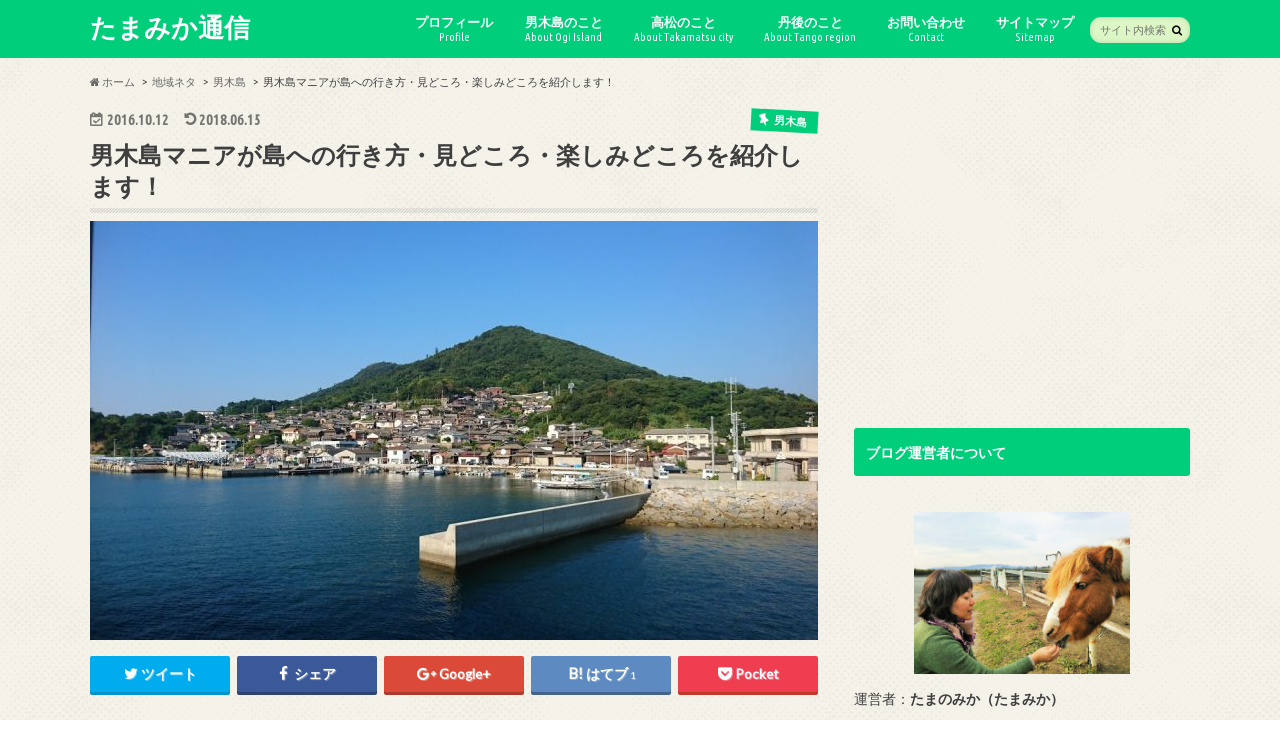

--- FILE ---
content_type: text/html; charset=UTF-8
request_url: https://tamamika.com/ogi-island/
body_size: 37356
content:
<!doctype html>
<!--[if lt IE 7]><html lang="ja"
	itemscope 
	itemtype="http://schema.org/Article" 
	prefix="og: http://ogp.me/ns#"  class="no-js lt-ie9 lt-ie8 lt-ie7"><![endif]-->
<!--[if (IE 7)&!(IEMobile)]><html lang="ja"
	itemscope 
	itemtype="http://schema.org/Article" 
	prefix="og: http://ogp.me/ns#"  class="no-js lt-ie9 lt-ie8"><![endif]-->
<!--[if (IE 8)&!(IEMobile)]><html lang="ja"
	itemscope 
	itemtype="http://schema.org/Article" 
	prefix="og: http://ogp.me/ns#"  class="no-js lt-ie9"><![endif]-->
<!--[if gt IE 8]><!--> <html lang="ja"
	itemscope 
	itemtype="http://schema.org/Article" 
	prefix="og: http://ogp.me/ns#"  class="no-js"><!--<![endif]-->

<head>
<meta charset="utf-8">
<meta http-equiv="X-UA-Compatible" content="IE=edge">
<title>男木島マニアが島への行き方・見どころ・楽しみどころを紹介します！ | たまみか通信</title>
<meta name="HandheldFriendly" content="True">
<meta name="MobileOptimized" content="320">
<meta name="viewport" content="width=device-width, initial-scale=1.0, minimum-scale=1.0, maximum-scale=1.0, user-scalable=no">


<link rel="pingback" href="https://tamamika.com/wp/xmlrpc.php">

<!--[if IE]>
<![endif]-->
<!--[if lt IE 9]>
<script src="//html5shiv.googlecode.com/svn/trunk/html5.js"></script>
<script src="//css3-mediaqueries-js.googlecode.com/svn/trunk/css3-mediaqueries.js"></script>
<![endif]-->

<!-- GAタグ -->
<script>
  (function(i,s,o,g,r,a,m){i['GoogleAnalyticsObject']=r;i[r]=i[r]||function(){
  (i[r].q=i[r].q||[]).push(arguments)},i[r].l=1*new Date();a=s.createElement(o),
  m=s.getElementsByTagName(o)[0];a.async=1;a.src=g;m.parentNode.insertBefore(a,m)
  })(window,document,'script','//www.google-analytics.com/analytics.js','ga');

  ga('create', 'UA-75409935-1', 'auto');
  ga('send', 'pageview');

</script>

<script type="text/javascript" language="javascript">
    var vc_pid = "885009471";
</script><script type="text/javascript" src="//aml.valuecommerce.com/vcdal.js" async></script>

<!-- All in One SEO Pack 2.3.11.4 by Michael Torbert of Semper Fi Web Design[-1,-1] -->
<meta name="description"  content="男木島へ何度も通っているわたしの「男木島まとめ」です。男木島は瀬戸内に浮かぶ小さな島ですが、他の島にはない魅力がいっぱいです！男木島への行き方、見どころ、カフェや猫情報などをご紹介します。" />

<link rel="canonical" href="https://tamamika.com/ogi-island/" />
<meta property="og:title" content="男木島マニアが島への行き方・見どころ・楽しみどころを紹介します！" />
<meta property="og:type" content="article" />
<meta property="og:url" content="https://tamamika.com/ogi-island/" />
<meta property="og:image" content="https://tamamika.com/wp/wp-content/uploads/2016/10/DSC_1438-650x374.jpg" />
<meta property="og:site_name" content="たまみか通信" />
<meta property="fb:admins" content="229937204040771" />
<meta property="og:description" content="男木島へ何度も通っているわたしの「男木島まとめ」です。男木島は瀬戸内に浮かぶ小さな島ですが、他の島にはない魅力がいっぱいです！男木島への行き方、見どころ、カフェや猫情報などをご紹介します。" />
<meta property="article:publisher" content="https://www.facebook.com/tamamika/" />
<meta property="article:author" content="https://www.facebook.com/tamamika/" />
<meta property="article:published_time" content="2016-10-12T02:55:45Z" />
<meta property="article:modified_time" content="2018-06-15T03:45:41Z" />
<meta name="twitter:card" content="summary" />
<meta name="twitter:site" content="@tamanomika" />
<meta name="twitter:creator" content="@tamanomika" />
<meta name="twitter:domain" content="twitter.com/tamanomika" />
<meta name="twitter:title" content="男木島マニアが島への行き方・見どころ・楽しみどころを紹介します！" />
<meta name="twitter:description" content="男木島へ何度も通っているわたしの「男木島まとめ」です。男木島は瀬戸内に浮かぶ小さな島ですが、他の島にはない魅力がいっぱいです！男木島への行き方、見どころ、カフェや猫情報などをご紹介します。" />
<meta name="twitter:image" content="https://tamamika.com/wp/wp-content/uploads/2016/10/DSC_1438-650x374.jpg" />
<meta itemprop="image" content="https://tamamika.com/wp/wp-content/uploads/2016/10/DSC_1438-650x374.jpg" />
<!-- /all in one seo pack -->
<link rel='dns-prefetch' href='//ajax.googleapis.com' />
<link rel='dns-prefetch' href='//fonts.googleapis.com' />
<link rel='dns-prefetch' href='//maxcdn.bootstrapcdn.com' />
<link rel='dns-prefetch' href='//s.w.org' />
<link rel="alternate" type="application/rss+xml" title="たまみか通信 &raquo; フィード" href="https://tamamika.com/feed/" />
<link rel="alternate" type="application/rss+xml" title="たまみか通信 &raquo; コメントフィード" href="https://tamamika.com/comments/feed/" />
<link rel="alternate" type="application/rss+xml" title="たまみか通信 &raquo; 男木島マニアが島への行き方・見どころ・楽しみどころを紹介します！ のコメントのフィード" href="https://tamamika.com/ogi-island/feed/" />
		<script type="text/javascript">
			window._wpemojiSettings = {"baseUrl":"https:\/\/s.w.org\/images\/core\/emoji\/11.2.0\/72x72\/","ext":".png","svgUrl":"https:\/\/s.w.org\/images\/core\/emoji\/11.2.0\/svg\/","svgExt":".svg","source":{"concatemoji":"https:\/\/tamamika.com\/wp\/wp-includes\/js\/wp-emoji-release.min.js"}};
			!function(e,a,t){var n,r,o,i=a.createElement("canvas"),p=i.getContext&&i.getContext("2d");function s(e,t){var a=String.fromCharCode;p.clearRect(0,0,i.width,i.height),p.fillText(a.apply(this,e),0,0);e=i.toDataURL();return p.clearRect(0,0,i.width,i.height),p.fillText(a.apply(this,t),0,0),e===i.toDataURL()}function c(e){var t=a.createElement("script");t.src=e,t.defer=t.type="text/javascript",a.getElementsByTagName("head")[0].appendChild(t)}for(o=Array("flag","emoji"),t.supports={everything:!0,everythingExceptFlag:!0},r=0;r<o.length;r++)t.supports[o[r]]=function(e){if(!p||!p.fillText)return!1;switch(p.textBaseline="top",p.font="600 32px Arial",e){case"flag":return s([55356,56826,55356,56819],[55356,56826,8203,55356,56819])?!1:!s([55356,57332,56128,56423,56128,56418,56128,56421,56128,56430,56128,56423,56128,56447],[55356,57332,8203,56128,56423,8203,56128,56418,8203,56128,56421,8203,56128,56430,8203,56128,56423,8203,56128,56447]);case"emoji":return!s([55358,56760,9792,65039],[55358,56760,8203,9792,65039])}return!1}(o[r]),t.supports.everything=t.supports.everything&&t.supports[o[r]],"flag"!==o[r]&&(t.supports.everythingExceptFlag=t.supports.everythingExceptFlag&&t.supports[o[r]]);t.supports.everythingExceptFlag=t.supports.everythingExceptFlag&&!t.supports.flag,t.DOMReady=!1,t.readyCallback=function(){t.DOMReady=!0},t.supports.everything||(n=function(){t.readyCallback()},a.addEventListener?(a.addEventListener("DOMContentLoaded",n,!1),e.addEventListener("load",n,!1)):(e.attachEvent("onload",n),a.attachEvent("onreadystatechange",function(){"complete"===a.readyState&&t.readyCallback()})),(n=t.source||{}).concatemoji?c(n.concatemoji):n.wpemoji&&n.twemoji&&(c(n.twemoji),c(n.wpemoji)))}(window,document,window._wpemojiSettings);
		</script>
		<style type="text/css">
img.wp-smiley,
img.emoji {
	display: inline !important;
	border: none !important;
	box-shadow: none !important;
	height: 1em !important;
	width: 1em !important;
	margin: 0 .07em !important;
	vertical-align: -0.1em !important;
	background: none !important;
	padding: 0 !important;
}
</style>
	<link rel='stylesheet' id='wp-block-library-css'  href='https://tamamika.com/wp/wp-includes/css/dist/block-library/style.min.css' type='text/css' media='all' />
<link rel='stylesheet' id='contact-form-7-css'  href='https://tamamika.com/wp/wp-content/plugins/contact-form-7/includes/css/styles.css' type='text/css' media='all' />
<link rel='stylesheet' id='toc-screen-css'  href='https://tamamika.com/wp/wp-content/plugins/table-of-contents-plus/screen.min.css' type='text/css' media='all' />
<link rel='stylesheet' id='style-css'  href='https://tamamika.com/wp/wp-content/themes/hummingbird/style.css' type='text/css' media='all' />
<link rel='stylesheet' id='child-style-css'  href='https://tamamika.com/wp/wp-content/themes/hummingbird_custom/style.css' type='text/css' media='all' />
<link rel='stylesheet' id='slider-css'  href='https://tamamika.com/wp/wp-content/themes/hummingbird/library/css/bx-slider.css' type='text/css' media='all' />
<link rel='stylesheet' id='shortcode-css'  href='https://tamamika.com/wp/wp-content/themes/hummingbird/library/css/shortcode.css' type='text/css' media='all' />
<link rel='stylesheet' id='gf_Ubuntu-css'  href='//fonts.googleapis.com/css?family=Ubuntu+Condensed' type='text/css' media='all' />
<link rel='stylesheet' id='gf_Lato-css'  href='//fonts.googleapis.com/css?family=Lato' type='text/css' media='all' />
<link rel='stylesheet' id='fontawesome-css'  href='//maxcdn.bootstrapcdn.com/font-awesome/4.6.0/css/font-awesome.min.css' type='text/css' media='all' />
<script type='text/javascript' src='//ajax.googleapis.com/ajax/libs/jquery/1.12.2/jquery.min.js'></script>
<link rel='https://api.w.org/' href='https://tamamika.com/wp-json/' />
<link rel='shortlink' href='https://tamamika.com/?p=1250' />
<link rel="alternate" type="application/json+oembed" href="https://tamamika.com/wp-json/oembed/1.0/embed?url=https%3A%2F%2Ftamamika.com%2Fogi-island%2F" />
<link rel="alternate" type="text/xml+oembed" href="https://tamamika.com/wp-json/oembed/1.0/embed?url=https%3A%2F%2Ftamamika.com%2Fogi-island%2F&#038;format=xml" />
<style type="text/css">
body{color: #3E3E3E;}
a{color: #1e73be;}
a:hover{color: #e07833;}
#main article footer .post-categories li a,#main article footer .tags a{  background: #1e73be;  border:1px solid #1e73be;}
#main article footer .tags a{color:#1e73be; background: none;}
#main article footer .post-categories li a:hover,#main article footer .tags a:hover{ background:#e07833;  border-color:#e07833;}
input[type="text"],input[type="password"],input[type="datetime"],input[type="datetime-local"],input[type="date"],input[type="month"],input[type="time"],input[type="week"],input[type="number"],input[type="email"],input[type="url"],input[type="search"],input[type="tel"],input[type="color"],select,textarea,.field { background-color: #dcf7c5;}
/*ヘッダー*/
.header{background: #00ce7b; color: #ffffff;}
#logo a,.nav li a,.nav_btn{color: #ffffff;}
#logo a:hover,.nav li a:hover{color:#FFFF00;}
@media only screen and (min-width: 768px) {
.nav ul {background: #0E0E0E;}
.nav li ul.sub-menu li a{color: #BAB4B0;}
}
/*メインエリア*/
.widgettitle {background: #00ce7b; color:  #ffffff;}
.widget li a:after{color: #00ce7b!important;}
/* 投稿ページ */
.entry-content h2{background: #00ce7b;}
.entry-content h3{border-color: #00ce7b;}
.entry-content ul li:before{ background: #00ce7b;}
.entry-content ol li:before{ background: #00ce7b;}
/* カテゴリーラベル */
.post-list-card .post-list .eyecatch .cat-name,.top-post-list .post-list .eyecatch .cat-name,.byline .cat-name,.single .authorbox .author-newpost li .cat-name,.related-box li .cat-name,#top_carousel .bx-wrapper ul li .osusume-label{background: #00ce7b; color:  #ffffff;}
/* CTA */
.cta-inner{ background: #0E0E0E;}
/* ボタンの色 */
.btn-wrap a{background: #1e73be;border: 1px solid #1e73be;}
.btn-wrap a:hover{background: #e07833;}
.btn-wrap.simple a{border:1px solid #1e73be;color:#1e73be;}
.btn-wrap.simple a:hover{background:#1e73be;}
.readmore a{border:1px solid #1e73be;color:#1e73be;}
.readmore a:hover{background:#1e73be;color:#fff;}
/* サイドバー */
.widget a{text-decoration:none; color:#666666;}
.widget a:hover{color:#999999;}
/*フッター*/
#footer-top{background-color: #0E0E0E; color: #CACACA;}
.footer a,#footer-top a{color: #BAB4B0;}
#footer-top .widgettitle{color: #CACACA;}
.footer {background-color: #0E0E0E;color: #CACACA;}
.footer-links li:before{ color: #00ce7b;}
/* ページネーション */
.pagination a, .pagination span,.page-links a{border-color: #1e73be; color: #1e73be;}
.pagination .current,.pagination .current:hover,.page-links ul > li > span{background-color: #1e73be; border-color: #1e73be;}
.pagination a:hover, .pagination a:focus,.page-links a:hover, .page-links a:focus{background-color: #1e73be; color: #fff;}
/* OTHER */
ul.wpp-list li a:before{background: #00ce7b;color: #ffffff;}
.blue-btn, .comment-reply-link, #submit { background-color: #1e73be; }
.blue-btn:hover, .comment-reply-link:hover, #submit:hover, .blue-btn:focus, .comment-reply-link:focus, #submit:focus {background-color: #e07833; }
</style>
<style type="text/css">.broken_link, a.broken_link {
	text-decoration: line-through;
}</style><style type="text/css" id="custom-background-css">
body.custom-background { background-image: url("https://tamamika.com/wp/wp-content/themes/hummingbird/library/images/body_bg01.png"); background-position: left top; background-size: auto; background-repeat: repeat; background-attachment: scroll; }
</style>
	<link rel="icon" href="https://tamamika.com/wp/wp-content/uploads/2016/05/cropped-ogilighthouse-32x32.jpg" sizes="32x32" />
<link rel="icon" href="https://tamamika.com/wp/wp-content/uploads/2016/05/cropped-ogilighthouse-192x192.jpg" sizes="192x192" />
<link rel="apple-touch-icon-precomposed" href="https://tamamika.com/wp/wp-content/uploads/2016/05/cropped-ogilighthouse-180x180.jpg" />
<meta name="msapplication-TileImage" content="https://tamamika.com/wp/wp-content/uploads/2016/05/cropped-ogilighthouse-270x270.jpg" />
		<style type="text/css" id="wp-custom-css">
			/*
ここに独自の CSS を追加することができます。

詳しくは上のヘルプアイコンをクリックしてください。
*/

.entry-content h3{
background: #E9E3DB;
}

.entry-content h4{
padding: .25em 0 .5em .75em;
	border-left: 6px solid #ccc;
	border-bottom: 1px solid #ccc;
}		</style>
		</head>

<body class="post-template-default single single-post postid-1250 single-format-standard custom-background">

<div id="container" class="h_simple date_on">

<header class="header" role="banner">
<div id="inner-header" class="wrap cf descriptionnone">
<div id="logo" class="gf">
<p class="h1 text"><a href="https://tamamika.com">たまみか通信</a></p>
</div>

<nav id="g_nav" role="navigation">
<form role="search" method="get" id="searchform" class="searchform" action="https://tamamika.com/">
<div>
<label for="s" class="screen-reader-text"></label>
<input type="search" id="s" name="s" value="" placeholder="サイト内検索" /><button type="submit" id="searchsubmit" ><i class="fa fa-search"></i></button>
</div>
</form>
<ul id="menu-%e3%83%a1%e3%83%8b%e3%83%a5%e3%83%bc" class="nav top-nav cf"><li id="menu-item-2369" class="menu-item menu-item-type-taxonomy menu-item-object-category menu-item-2369"><a href="https://tamamika.com/category/%e3%83%97%e3%83%ad%e3%83%95%e3%82%a3%e3%83%bc%e3%83%ab/">プロフィール<span class="gf">Profile</span></a></li>
<li id="menu-item-1417" class="menu-item menu-item-type-taxonomy menu-item-object-category current-post-ancestor current-menu-parent current-post-parent menu-item-1417"><a href="https://tamamika.com/category/%e5%9c%b0%e5%9f%9f%e3%83%8d%e3%82%bf/%e7%94%b7%e6%9c%a8%e5%b3%b6/">男木島のこと<span class="gf">About Ogi Island</span></a></li>
<li id="menu-item-965" class="menu-item menu-item-type-taxonomy menu-item-object-category menu-item-965"><a href="https://tamamika.com/category/%e5%9c%b0%e5%9f%9f%e3%83%8d%e3%82%bf/%e9%ab%98%e6%9d%be/">高松のこと<span class="gf">About Takamatsu city</span></a></li>
<li id="menu-item-695" class="menu-item menu-item-type-taxonomy menu-item-object-category menu-item-695"><a href="https://tamamika.com/category/%e5%9c%b0%e5%9f%9f%e3%83%8d%e3%82%bf/%e4%b8%b9%e5%be%8c%e5%9c%b0%e6%96%b9%e3%81%ab%e3%81%a4%e3%81%84%e3%81%a6/">丹後のこと<span class="gf">About Tango region</span></a></li>
<li id="menu-item-3350" class="menu-item menu-item-type-post_type menu-item-object-post menu-item-3350"><a href="https://tamamika.com/contact/">お問い合わせ<span class="gf">Contact</span></a></li>
<li id="menu-item-3346" class="menu-item menu-item-type-post_type menu-item-object-page menu-item-3346"><a href="https://tamamika.com/sitemap/">サイトマップ<span class="gf">Sitemap</span></a></li>
</ul></nav>
<button id="drawerBtn" class="nav_btn"></button>
<script type="text/javascript">
jQuery(function( $ ){
var menu = $('#g_nav'),
    menuBtn = $('#drawerBtn'),
    body = $(document.body),     
    menuWidth = menu.outerWidth();                
     
    menuBtn.on('click', function(){
    body.toggleClass('open');
        if(body.hasClass('open')){
            body.animate({'left' : menuWidth }, 300);            
            menu.animate({'left' : 0 }, 300);                    
        } else {
            menu.animate({'left' : -menuWidth }, 300);
            body.animate({'left' : 0 }, 300);            
        }             
    });
});    
</script>

</div>
</header>
<div id="breadcrumb" class="breadcrumb inner wrap cf"><ul><li itemscope itemtype="//data-vocabulary.org/Breadcrumb"><a href="https://tamamika.com/" itemprop="url"><i class="fa fa-home"></i><span itemprop="title"> ホーム</span></a></li><li itemscope itemtype="//data-vocabulary.org/Breadcrumb"><a href="https://tamamika.com/category/%e5%9c%b0%e5%9f%9f%e3%83%8d%e3%82%bf/" itemprop="url"><span itemprop="title">地域ネタ</span></a></li><li itemscope itemtype="//data-vocabulary.org/Breadcrumb"><a href="https://tamamika.com/category/%e5%9c%b0%e5%9f%9f%e3%83%8d%e3%82%bf/%e7%94%b7%e6%9c%a8%e5%b3%b6/" itemprop="url"><span itemprop="title">男木島</span></a></li><li>男木島マニアが島への行き方・見どころ・楽しみどころを紹介します！</li></ul></div>
<div id="content">
<div id="inner-content" class="wrap cf">

<main id="main" class="m-all t-all d-5of7 cf" role="main">
<article id="post-1250" class="cf post-1250 post type-post status-publish format-standard has-post-thumbnail hentry category-8 tag-pickup tag-158 tag-176 tag-178 tag-180 tag-182" role="article">
<header class="article-header entry-header animated fadeInDown">
<p class="byline entry-meta vcard cf">
<time class="date gf entry-date updated">2016.10.12</time>
<time class="date gf entry-date undo updated" datetime="2018-06-15">2018.06.15</time>

<span class="cat-name cat-id-8">男木島</span><span class="writer" style="display: none;"><span class="name author"><span class="fn">たまの みか</span></span></span>
</p>
<h1 class="entry-title single-title" itemprop="headline" rel="bookmark">男木島マニアが島への行き方・見どころ・楽しみどころを紹介します！</h1>
<figure class="eyecatch animated fadeInUp">
<img width="728" height="419" src="https://tamamika.com/wp/wp-content/uploads/2016/10/DSC_1438-728x419.jpg" class="attachment-single-thum size-single-thum wp-post-image" alt="" srcset="https://tamamika.com/wp/wp-content/uploads/2016/10/DSC_1438-728x419.jpg 728w, https://tamamika.com/wp/wp-content/uploads/2016/10/DSC_1438-e1475765635225.jpg 650w" sizes="(max-width: 728px) 100vw, 728px" /></figure>
<div class="share short">
<div class="sns">
<ul class="clearfix">
<!--ツイートボタン-->
<li class="twitter"> 
<a target="blank" href="http://twitter.com/intent/tweet?url=https%3A%2F%2Ftamamika.com%2Fogi-island%2F&text=%E7%94%B7%E6%9C%A8%E5%B3%B6%E3%83%9E%E3%83%8B%E3%82%A2%E3%81%8C%E5%B3%B6%E3%81%B8%E3%81%AE%E8%A1%8C%E3%81%8D%E6%96%B9%E3%83%BB%E8%A6%8B%E3%81%A9%E3%81%93%E3%82%8D%E3%83%BB%E6%A5%BD%E3%81%97%E3%81%BF%E3%81%A9%E3%81%93%E3%82%8D%E3%82%92%E7%B4%B9%E4%BB%8B%E3%81%97%E3%81%BE%E3%81%99%EF%BC%81&via=tamanomika&tw_p=tweetbutton" onclick="window.open(this.href, 'tweetwindow', 'width=550, height=450,personalbar=0,toolbar=0,scrollbars=1,resizable=1'); return false;"><i class="fa fa-twitter"></i><span class="text">ツイート</span><span class="count"></span></a>
</li>

<!--Facebookボタン-->      
<li class="facebook">
<a href="http://www.facebook.com/sharer.php?src=bm&u=https%3A%2F%2Ftamamika.com%2Fogi-island%2F&t=%E7%94%B7%E6%9C%A8%E5%B3%B6%E3%83%9E%E3%83%8B%E3%82%A2%E3%81%8C%E5%B3%B6%E3%81%B8%E3%81%AE%E8%A1%8C%E3%81%8D%E6%96%B9%E3%83%BB%E8%A6%8B%E3%81%A9%E3%81%93%E3%82%8D%E3%83%BB%E6%A5%BD%E3%81%97%E3%81%BF%E3%81%A9%E3%81%93%E3%82%8D%E3%82%92%E7%B4%B9%E4%BB%8B%E3%81%97%E3%81%BE%E3%81%99%EF%BC%81" onclick="javascript:window.open(this.href, '', 'menubar=no,toolbar=no,resizable=yes,scrollbars=yes,height=300,width=600');return false;"><i class="fa fa-facebook"></i>
<span class="text">シェア</span><span class="count"></span></a>
</li>



<!--Google+1ボタン-->
<li class="googleplus">
<a href="https://plusone.google.com/_/+1/confirm?hl=ja&url=https://tamamika.com/ogi-island/" onclick="window.open(this.href, 'window', 'width=550, height=450,personalbar=0,toolbar=0,scrollbars=1,resizable=1'); return false;" rel="tooltip" data-toggle="tooltip" data-placement="top" title="GooglePlusで共有"><i class="fa fa-google-plus"></i><span class="text">Google+</span><span class="count"></span></a>
</li>

<!--はてブボタン-->  
<li class="hatebu">       
<a href="http://b.hatena.ne.jp/add?mode=confirm&url=https://tamamika.com/ogi-island/&title=%E7%94%B7%E6%9C%A8%E5%B3%B6%E3%83%9E%E3%83%8B%E3%82%A2%E3%81%8C%E5%B3%B6%E3%81%B8%E3%81%AE%E8%A1%8C%E3%81%8D%E6%96%B9%E3%83%BB%E8%A6%8B%E3%81%A9%E3%81%93%E3%82%8D%E3%83%BB%E6%A5%BD%E3%81%97%E3%81%BF%E3%81%A9%E3%81%93%E3%82%8D%E3%82%92%E7%B4%B9%E4%BB%8B%E3%81%97%E3%81%BE%E3%81%99%EF%BC%81" onclick="window.open(this.href, 'HBwindow', 'width=600, height=400, menubar=no, toolbar=no, scrollbars=yes'); return false;" target="_blank"><span class="text">はてブ</span><span class="count">1</span></a>
</li>

<!--ポケットボタン-->      
<li class="pocket">
<a href="http://getpocket.com/edit?url=https://tamamika.com/ogi-island/&title=男木島マニアが島への行き方・見どころ・楽しみどころを紹介します！" onclick="window.open(this.href, 'FBwindow', 'width=550, height=350, menubar=no, toolbar=no, scrollbars=yes'); return false;"><i class="fa fa-get-pocket"></i><span class="text">Pocket</span><span class="count"></span></a></li>
</ul>
</div> 
</div></header>



<section class="entry-content cf">

<div class="add titleunder">
<div id="custom_html-6" class="widget_text widget widget_custom_html"><div class="textwidget custom-html-widget"><script async src="//pagead2.googlesyndication.com/pagead/js/adsbygoogle.js"></script>
<!-- リンクユニット -->
<ins class="adsbygoogle"
     style="display:block"
     data-ad-client="ca-pub-8686172106776953"
     data-ad-slot="7802672820"
     data-ad-format="link"
     data-full-width-responsive="true"></ins>
<script>
(adsbygoogle = window.adsbygoogle || []).push({});
</script></div></div></div>

<p>香川県高松市沖にぽっかり浮かぶ<span style="color: #ff6600;"><strong>男木島（おぎじま）</strong></span>。</p>
<p>知らない人は全く知らない、地元香川県の人も名前ぐらいしか知らないかもしれない島ですが、個人的にとっても大好きな島です。</p>
<p>近年は<strong>瀬戸内国際芸術祭</strong>の会場ともなり、また<a href="https://tamamika.com/ogi-cats/" target="_blank" rel="noopener noreferrer"><strong>猫の島</strong></a>としても知られるようになりましたが、まだまだ男木島についての情報は少ないかと思いますので、簡単にざーっとご紹介します。</p>
<div id="toc_container" class="no_bullets"><p class="toc_title">Contents</p><ul class="toc_list"><li><a href="#i"><span class="toc_number toc_depth_1">1</span> 男木島のある場所：意外と街に近い男木島</a></li><li><a href="#JR"><span class="toc_number toc_depth_1">2</span> 男木島への行き方１：集合場所はJR高松駅！</a><ul><li><a href="#JR-2"><span class="toc_number toc_depth_2">2.1</span> 空路でJR高松駅へ</a></li><li><a href="#JR-3"><span class="toc_number toc_depth_2">2.2</span> バスでJR高松駅へ</a></li><li><a href="#JR-4"><span class="toc_number toc_depth_2">2.3</span> フェリーでJR高松駅へ</a></li><li><a href="#JR-5"><span class="toc_number toc_depth_2">2.4</span> 電車でJR高松駅へ</a></li><li><a href="#i-2"><span class="toc_number toc_depth_2">2.5</span> 車の方は要注意！</a></li></ul></li><li><a href="#i-3"><span class="toc_number toc_depth_1">3</span> 男木島への行き方２：いよいよ高松港から男木島へ</a><ul><li><a href="#i-4"><span class="toc_number toc_depth_2">3.1</span> 「めおん」の乗り場</a></li><li><a href="#i-5"><span class="toc_number toc_depth_2">3.2</span> 「めおん」の乗船料</a></li><li><a href="#i-6"><span class="toc_number toc_depth_2">3.3</span> 「めおん」の時刻表</a></li></ul></li><li><a href="#i-7"><span class="toc_number toc_depth_1">4</span> 男木島島内の交通手段</a></li><li><a href="#i-8"><span class="toc_number toc_depth_1">5</span> 男木島のお散歩事情（トイレ・自販機など）</a><ul><li><a href="#i-9"><span class="toc_number toc_depth_2">5.1</span> 公衆トイレのあるところ</a></li><li><a href="#i-10"><span class="toc_number toc_depth_2">5.2</span> 自動販売機のあるところ</a></li></ul></li><li><a href="#i-11"><span class="toc_number toc_depth_1">6</span> 男木島の見どころ</a><ul><li><a href="#i-12"><span class="toc_number toc_depth_2">6.1</span> ここにしかない景色：男木島灯台</a></li><li><a href="#i-13"><span class="toc_number toc_depth_2">6.2</span> 島一番の絶景スポット：豊玉姫神社</a></li><li><a href="#i-14"><span class="toc_number toc_depth_2">6.3</span> 男木島の魅力満載：オギノトリコ</a></li><li><a href="#i-15"><span class="toc_number toc_depth_2">6.4</span> 新しい男木島のかたち：男木島図書館</a></li></ul></li><li><a href="#i-16"><span class="toc_number toc_depth_1">7</span> 男木島での食事</a><ul><li><a href="#i-17"><span class="toc_number toc_depth_2">7.1</span> フェリー乗り場の目の前のサザエめし屋さん</a></li><li><a href="#i-18"><span class="toc_number toc_depth_2">7.2</span> 青空の下で島の幸が味わえる：島テーブル</a></li><li><a href="#i-19"><span class="toc_number toc_depth_2">7.3</span> 男木島で採れる食材を味わえる自然食カフェ：じょうこかふぇ・ドリマの上</a></li><li><a href="#i-20"><span class="toc_number toc_depth_2">7.4</span> 小さな小さな島になぜかビストロが！：ビストロ伊織</a></li><li><a href="#i-21"><span class="toc_number toc_depth_2">7.5</span> タコの天ぷらがやわらかくておいしい！：民宿「円」</a></li><li><a href="#i-22"><span class="toc_number toc_depth_2">7.6</span> ここを目的地にしたいカフェ：ダモンテ商会</a></li><li><a href="#i-23"><span class="toc_number toc_depth_2">7.7</span> 他にも数カ所飲食店はありますよ</a></li></ul></li><li><a href="#i-24"><span class="toc_number toc_depth_1">8</span>  男木島での買い物</a><ul><li><a href="#i-25"><span class="toc_number toc_depth_2">8.1</span> 男木交流館</a></li><li><a href="#i-26"><span class="toc_number toc_depth_2">8.2</span> オンバカフェ</a></li><li><a href="#JA"><span class="toc_number toc_depth_2">8.3</span> JA（農協）の売店</a></li></ul></li><li><a href="#i-27"><span class="toc_number toc_depth_1">9</span> 男木島での宿泊</a><ul><li><a href="#i-28"><span class="toc_number toc_depth_2">9.1</span> 多くのアート好きが訪れる民宿：漁師宿さくら</a></li><li><a href="#i-29"><span class="toc_number toc_depth_2">9.2</span> 備讃瀬戸を見渡す絶景が魅力：民宿 円（まどか）</a></li><li><a href="#i-30"><span class="toc_number toc_depth_2">9.3</span> 港のすぐそば！：民宿まりも荘</a></li><li><a href="#i-31"><span class="toc_number toc_depth_2">9.4</span> その他の宿泊施設</a></li></ul></li><li><a href="#i-32"><span class="toc_number toc_depth_1">10</span> 男木島の猫</a></li></ul></div>
<h2><span id="i">男木島のある場所：意外と街に近い男木島</span></h2>
<p>男木島は香川県高松市の沖合に浮かぶ周囲5キロほどの小さな島です。</p>
<p>場所はこちら。</p>
<p><iframe style="border: 0;" src="https://www.google.com/maps/embed?pb=!1m18!1m12!1m3!1d13164.258729513527!2d134.0506862770889!3d34.42511208788196!2m3!1f0!2f0!3f0!3m2!1i1024!2i768!4f13.1!3m3!1m2!1s0x3553f287374f935f%3A0xd115700dfe25a768!2z55S35pyo5bO2!5e0!3m2!1sja!2sjp!4v1474529500476" width="600" height="300" frameborder="0" allowfullscreen="allowfullscreen"></iframe></p>
<p>香川県の県庁所在地である<strong>高松市</strong>は瀬戸内海に面した地方都市。海のすぐそばに城跡があったり、本州や瀬戸内の島々へ渡る船の発着場が多くあったり、海との関わりが深い街です。</p>
<p>そんな高松の海辺から景色を眺めると、すぐ目の前に大きな島とその奥にもう一つこんもりした島が見えます。手前の大きな島が女木島、その奥にあるのが男木島です。</p>
<div id="attachment_1379" style="width: 660px" class="wp-caption alignnone"><img aria-describedby="caption-attachment-1379" class="size-medium wp-image-1379" src="https://tamamika.com/wp/wp-content/uploads/2016/10/DSC_1915-650x365.jpg" alt="フェリー乗り場からの景色　矢印が男木島　左手の山並みが女木島　奥に見えるのは豊島" width="650" height="365" /><p id="caption-attachment-1379" class="wp-caption-text">フェリー乗り場からの景色　矢印が男木島　左手が女木島　奥に見えるのは豊島</p></div>
<p>「島」という響きからは海にポツンと浮かんでいるイメージがするかもしれませんが、高松から7キロほどしか離れていない意外と<span style="color: #ff6600;"><strong>街に近い島</strong></span>なんですよ。</p>
<h2><span id="JR">男木島への行き方１：集合場所はJR高松駅！</span></h2>
<p>日本国内から男木島へ向かう方、もしくは世界各国から男木島を目指す方々、とにかく<span style="color: #ff6600;"><strong>集合場所はJR高松駅です！</strong></span></p>
<p>最終目的地は<strong>高松港の第一浮桟橋</strong>ですが、まずはわかりやすくJR高松駅を目指しましょう。</p>
<p>
<div class="add more">
<!--ここにPC用・タブレット用の広告コードをはりつけてください。-->
<script async src="//pagead2.googlesyndication.com/pagead/js/adsbygoogle.js"></script>
<!-- レスポンシブ -->
<ins class="adsbygoogle"
     style="display:block"
     data-ad-client="ca-pub-8686172106776953"
     data-ad-slot="2109451622"
     data-ad-format="auto"></ins>
<script>
(adsbygoogle = window.adsbygoogle || []).push({});
</script>
</div>
  </p>
<h3><span id="JR-2">空路でJR高松駅へ</span></h3>
<p>遠方から空路で、という方は高松空港から<span style="color: #ff6600;"><strong>空港リムジンバス</strong></span>にのって約40分で<strong>JR高松駅</strong>に到着です。ちなみに高松空港にはいろいろおもしろいものもあるので、是非帰りにでもゆっくりしていってみてくださいね。</p>
<div class="related_article cf"><a href="https://tamamika.com/takamatsu-airport-about/" class="cf"><figure class="thum"><img src="https://tamamika.com/wp/wp-content/uploads/2016/09/DSC_1389-360x230.jpg" /></figure><div class="meta inbox"><p class="ttl">うどんのダシが出る蛇口だけじゃないよ！：高松空港の小ネタまとめ</p><span class="date gf">2016.08.29</span></div></a></div>
<div class="related_article cf"><a href="https://tamamika.com/takamatsu-airport-souvenir/" class="cf"><figure class="thum"><img src="https://tamamika.com/wp/wp-content/uploads/2016/08/takamatsuairport-360x230.jpg" /></figure><div class="meta inbox"><p class="ttl">高松空港のお土産物屋さんまとめ：高松みやげが一通りそろっちゃうよ</p><span class="date gf">2016.08.25</span></div></a></div>
<h3><span id="JR-3">バスでJR高松駅へ</span></h3>
<p>関西方面などから高速バスで、また遠方からでも夜行バスで行っちゃおうというツワモノの方も、バスの最終目的地は<strong>JR高松駅</strong>のはずです。</p>
<h3><span id="JR-4">フェリーでJR高松駅へ</span></h3>
<p>神戸からジャンボフェリーで高松入りする方はシャトルバスで<strong>JR高松駅</strong>に向かいましょう。</p>
<p>岡山宇野方面からのフェリーを利用する方は、船を降りたら海沿いに歩いて5分ほどの男木島行きフェリー乗り場へ直接向かってくださいね。</p>
<h3><span id="JR-5">電車でJR高松駅へ</span></h3>
<p>電車を利用する方は言わずもがな。必ず目的地は終着駅の<strong>JR高松駅</strong>ですね。</p>
<p>ことでんを利用されるお近くの方は同じく終着駅のことでん<strong>高松築港駅</strong>がすぐ近くにありますよね。直接、男木島のフェリー乗り場へ向かいましょう。</p>
<h3><span id="i-2">車の方は要注意！</span></h3>
<p>車でご旅行の方は、まずどこか駐車場に車を預けましょう。</p>
<p><span style="color: #ff6600;"><strong>男木島には車で走れる場所はほとんどありません。</strong></span>島内の道路は小さめの軽自動車で、なおかつ運転テクニックに自信のある方でないとキビシイです。また、車で島へ渡ることはできますが、<strong>往復で一万円</strong>ほどかかります。日本一高いフェリーだなんて言われてますよ。</p>
<p>こちらの<a href="http://www.symboltower.com/parking/" target="_blank" rel="noopener noreferrer">高松港にある施設（サンポート高松）のサイト</a>に駐車場の情報があります。これ以外にも高松市内にはたくさん駐車場はあるかと思いますが、とりあえず最終的には<strong>JR高松駅</strong>を目印にお考え下さいね。</p>
<h2><span id="i-3">男木島への行き方２：いよいよ高松港から男木島へ</span></h2>
<p>男木島へは<strong>雌雄島海運のフェリー<span style="color: #ff6600;">「めおん」</span></strong>で渡ります。（正確には「めおん2」なことが多いです）</p>
<div id="attachment_1380" style="width: 660px" class="wp-caption alignnone"><img aria-describedby="caption-attachment-1380" class="size-medium wp-image-1380" src="https://tamamika.com/wp/wp-content/uploads/2016/10/DSC_1911-650x488.jpg" alt="いよいよ船出ですよ！" width="650" height="488" /><p id="caption-attachment-1380" class="wp-caption-text">いよいよ船出ですよ！</p></div>
<h3><span id="i-4">「めおん」の乗り場</span></h3>
<p>JR高松駅から歩いて5分ほどの高松港の第一浮桟橋から「めおん」は出ています。</p>
<p>JR高松駅から駅前広場の右手を通って「JRホテルクレメント高松」前の横断歩道を渡るとすぐに船着き場へ到着です。「男木島行き」の看板を探しながら行けばたどりつきますよ。オレンジのレンガ造り風の建物がゴールです。</p>
<p><iframe style="border: 0;" src="https://www.google.com/maps/embed?pb=!1m18!1m12!1m3!1d823.4771901306316!2d134.0489988291866!3d34.35280010597039!2m3!1f0!2f0!3f0!3m2!1i1024!2i768!4f13.1!3m3!1m2!1s0x0%3A0x0!2zMzTCsDIxJzEwLjEiTiAxMzTCsDAyJzU4LjQiRQ!5e0!3m2!1sja!2sjp!4v1476185956089" width="600" height="300" frameborder="0" allowfullscreen="allowfullscreen"></iframe></p>
<h3><span id="i-5">「めおん」の乗船料</span></h3>
<p>「めおん」の乗船料は、高松から女木島までは370円、女木島から男木島までは240円、<strong>高松から男木島までだと510円です。</strong></p>
<div id="attachment_1383" style="width: 660px" class="wp-caption alignnone"><img aria-describedby="caption-attachment-1383" class="size-medium wp-image-1383" src="https://tamamika.com/wp/wp-content/uploads/2016/10/DSC_1414-650x366.jpg" alt="建物の一番端っこが男木島の乗船券売り場" width="650" height="366" /><p id="caption-attachment-1383" class="wp-caption-text">建物の一番端っこが男木島行きの切符売り場　30分前から販売開始</p></div>
<h3><span id="i-6">「めおん」の時刻表</span></h3>
<p><span style="color: #ff6600;">「めおん」は通常<strong>2時間おき</strong>に運行しています。</span>繁忙期には約一時間おきに船が出ますが、手前の女木島までしか行きませんのでお気をつけて！</p>
<ul>
<li><strong>高松港発：8時・10時・12時・14時・16時・18時10分</strong></li>
<li><strong>男木島発：7時・9時・11時・13時・15時・17時</strong></li>
</ul>
<p><span style="color: #ff6600;"><strong>「行きが偶数、帰りは奇数、帰りの最終17時」</strong></span>と覚えましょう。特に帰りの最終が17時と早いので気を付けてくださいね！</p>
<p>船に乗ったら途中女木島を経由し、<strong>約40分</strong>で男木島へ到着です。</p>
<div id="attachment_1448" style="width: 660px" class="wp-caption alignnone"><img aria-describedby="caption-attachment-1448" class="size-medium wp-image-1448" src="https://tamamika.com/wp/wp-content/uploads/2016/10/DSC_3309-650x366.jpg" alt="今や男木島のシンボルとなている男木交流館" width="650" height="366" /><p id="caption-attachment-1448" class="wp-caption-text">今や男木島のシンボルとなっている男木交流館 フェリーの船着き場にあります</p></div>
<h2><span id="i-7">男木島島内の交通手段</span></h2>
<p>男木島は周囲5キロほどの小さな島。また平地も少なくほとんどの家屋は島の南西の斜面にかたまっています。</p>
<p>そんな島内を移動する主な手段は<span style="color: #ff6600;"><strong>徒歩！</strong></span></p>
<p>集落の中の道はほとんどが車の通れない狭い道、そして階段と坂道ばかり。島内をうろうろするのに一番便利なのが歩くことです。</p>
<div id="attachment_1384" style="width: 660px" class="wp-caption alignnone"><img aria-describedby="caption-attachment-1384" class="size-medium wp-image-1384" src="https://tamamika.com/wp/wp-content/uploads/2016/10/KIMG0889-650x650.jpg" alt="島の集落の中は狭い坂道だらけ　たまに猫が道案内してくれます" width="650" height="650" srcset="https://tamamika.com/wp/wp-content/uploads/2016/10/KIMG0889-650x650.jpg 650w, https://tamamika.com/wp/wp-content/uploads/2016/10/KIMG0889-150x150.jpg 150w, https://tamamika.com/wp/wp-content/uploads/2016/10/KIMG0889.jpg 654w" sizes="(max-width: 650px) 100vw, 650px" /><p id="caption-attachment-1384" class="wp-caption-text">島の集落の中は狭い坂道だらけ　たまに猫が道案内してくれます</p></div>
<p>以前は男木島でもレンタサイクルがありましたが、2018年春現在、自転車の貸し出しはありません。</p>
<p>徒歩では30分ほどはかかる<span style="color: #ff6600;"><strong>男木島灯台</strong></span>へ行くのならやはり自転車があると便利。（坂があるので電動自転車だとなお好しです）</p>
<p>高松で自転車を借りてフェリーに乗るというのもありかもしれませんね。ただ自転車で走れるのは灯台への道と「歩く箱舟」がある海岸沿いの道だけ。自転車のレンタル代金とフェリーの自転車料金を考えると悩ましいところですね…。</p>
<h2><span id="i-8">男木島のお散歩事情（トイレ・自販機など）</span></h2>
<p>男木島はとっても小さな島ですが、そのほとんどが山地ですので散策できる場所はさらに限られています。ウロウロできる場所はほぼ次の3カ所のみ。</p>
<ul>
<li>フェリー乗り場周辺と集落内：海から終点の豊玉姫神社までのんびり歩いて約15分</li>
<li>フェリー乗り場から「歩く箱舟」まで：徒歩で約10～15分</li>
<li>港から男木島灯台まで：徒歩で約30分</li>
</ul>
<p>ですが、急にもよおしちゃったり、夏の暑い時期に熱中症になると困るので、トイレと自販機の場所を確認しておいてくださいね。<strong>男木島の飲食店などは古民家を改装しているところが多いので、トイレがない場合もあります。</strong>ご注意くださいませね！</p>
<p>ただトイレも自販機もだいたい上の散策スポットそれぞれにありますのでご安心を。</p>
<h3><span id="i-9">公衆トイレのあるところ</span></h3>
<p>一番オススメなのはやはり<span style="color: #ff6600;"><strong>男木交流館</strong></span>。建物の裏手にとてもきれいな洋式のトイレがあります。まずはこちらで早めにすませておきましょう。また、交流館のすぐそばにも別の公衆トイレがありますよ。</p>
<p>それから、島の南の<span style="color: #ff6600;"><strong>漁港</strong></span>の近くにも公衆トイレがあります。フェリー乗り場からお墓の横を通り漁港へ出て、突き当りを左手に進んだところです。<span style="color: #ff6600;">「歩く箱舟」</span>へ行く途中ですね。</p>
<div id="attachment_1401" style="width: 660px" class="wp-caption alignnone"><img aria-describedby="caption-attachment-1401" class="size-medium wp-image-1401" src="https://tamamika.com/wp/wp-content/uploads/2016/10/DSC_0494-650x575.jpg" alt="漁港にはアーティストがペイントした漁船もありますよ" width="650" height="575" /><p id="caption-attachment-1401" class="wp-caption-text">島の南側にある漁港。猫がぶらぶらしてることもあります。</p></div>
<p>もう一カ所、<span style="color: #ff6600;"><strong>男木島灯台</strong></span>にも公衆トイレがあります。灯台は集落からちょっと遠いので助かりますね…！</p>
<p>あと、男木島へ行く<span style="color: #ff6600;"><strong>フェリー「めおん」</strong></span>の中にもトイレがあります。時間の節約のためにも移動中にすませておくのもいいかも。</p>
<p>特に、主に運用されている「めおん２」のトイレは入り口はちょっと小さいですが、中は広くてきれいですよ。女性用にはちょっとした化粧直しができるスペースもあって、個人的に穴場のトイレとしてオススメです。</p>
<h3><span id="i-10">自動販売機のあるところ</span></h3>
<p>瀬戸内国際芸術祭の中でも夏会期はいつも猛暑でアートめぐりも大変です！ いざというときのために自販機の場所もご確認下さいね。</p>
<p>また、当たり前のことですが、飲み終わったペットボトルや缶の始末も忘れずに。男木島を離れる際に飲みきれていなければ、無理やり飲んじゃわずにできれば島外へもって帰って都会で捨てましょう。</p>
<p>自販機のある場所、まずはやはり<span style="color: #ff6600;"><strong>男木交流館周辺</strong></span>。いくつか自動販売機があります。</p>
<p>それから<span style="color: #ff6600;"><strong><a href="https://tamamika.com/bistroiori/" target="_blank" rel="noopener noreferrer">「ビストロ伊織」</a>前</strong></span>。「歩く箱舟」やにゃんことたわむれてヘロヘロになったときにどうぞ。</p>
<p>そして、<span style="color: #ff6600;"><strong>男木島灯台</strong></span>。灯台そばの資料館の横に何台かあります。雄大な備讃瀬戸の景色を眺めながらいっぷく…良いですねえ。</p>
<div id="attachment_1389" style="width: 660px" class="wp-caption alignnone"><img aria-describedby="caption-attachment-1389" class="size-medium wp-image-1389" src="https://tamamika.com/wp/wp-content/uploads/2016/10/DSC_1592-650x359.jpg" alt="灯台のそばでの～んびり" width="650" height="359" /><p id="caption-attachment-1389" class="wp-caption-text">灯台のそばでの～んびり　トイレも自動販売機もあります（実はキャンプ場もあります）</p></div>
<p>フェリーの<strong>めおん</strong>の中にももちろん自動販売機がありますよ！</p>
<h2><span id="i-11">男木島の見どころ</span></h2>
<div id="attachment_1348" style="width: 660px" class="wp-caption alignnone"><img aria-describedby="caption-attachment-1348" class="size-medium wp-image-1348" src="https://tamamika.com/wp/wp-content/uploads/2016/10/KIMG0901-650x366.jpg" alt="周囲5キロに満たない小さな島　男木島" width="650" height="366" /><p id="caption-attachment-1348" class="wp-caption-text">周囲5キロに満たない小さな島　男木島</p></div>
<p>さて、男木島についたら何をしましょうか。もちろん、瀬戸内国際芸術祭に合わせて展示されている現代アートを見て回るのも良いですが、ここではそれ以外の男木島の見どころをご紹介します。</p>
<h3><span id="i-12">ここにしかない景色：男木島灯台</span></h3>
<p>男木島といえば少し前までは「灯台ぐらいしか見るとこない」なんて言われていたくらい、男木島の重要な観光資源なのが<span style="color: #ff6600;"><strong>男木島島灯台</strong></span>です。</p>
<div id="attachment_1390" style="width: 660px" class="wp-caption alignnone"><img aria-describedby="caption-attachment-1390" class="size-medium wp-image-1390" src="https://tamamika.com/wp/wp-content/uploads/2016/10/DSC_1598-650x404.jpg" alt="絵に描いたような小さくてかわいい灯台" width="650" height="404" /><p id="caption-attachment-1390" class="wp-caption-text">絵に描いたような小さくてかわいい灯台</p></div>
<p>男木島灯台は明治28年に作られた歴史のある灯台です。日本中の多くの灯台が白や赤のペンキで塗られていますが、男木島灯台は御影石で作られていて、瀬戸内の風景とも自然に馴染んでいます。</p>
<p>男木島の集落からは少し離れてたところにありますが、かわいらしい灯台と目の前を絶えず行き交う瀬戸内航路の船、そして海や島々の景色は美しいですよ。</p>
<div id="attachment_1391" style="width: 660px" class="wp-caption alignnone"><img aria-describedby="caption-attachment-1391" class="size-medium wp-image-1391" src="https://tamamika.com/wp/wp-content/uploads/2016/10/DSC_1827-650x365.jpg" alt="いろんな船が常に行き来しています" width="650" height="365" /><p id="caption-attachment-1391" class="wp-caption-text">いろんな船が常に行き来しています</p></div>
<h3><span id="i-13">島一番の絶景スポット：豊玉姫神社</span></h3>
<p>男木島の集落の一番てっぺんにあるのが<span style="color: #ff6600;"><strong>豊玉姫神社</strong></span>です。</p>
<p>フェリー乗り場あたりから男木島の集落を見上げたとき、その一番上のほうに鳥居が見えます。島に着いて、特にこれからの予定が決まっていないというかたは、ぜひ豊玉姫神社まで登ってみてください。</p>
<p>男木の集落の細い道をくねくねと歩いていると島独特の町並みを感じられますし、なにより登りきったところが瀬戸内の海と島々を見下ろす絶景スポットです。</p>
<div id="attachment_1409" style="width: 660px" class="wp-caption alignnone"><img aria-describedby="caption-attachment-1409" class="size-medium wp-image-1409" src="https://tamamika.com/wp/wp-content/uploads/2016/10/KIMG0885-650x486.jpg" alt="男木島へ行ったら外せない撮影ポイント" width="650" height="486" /><p id="caption-attachment-1409" class="wp-caption-text">男木島へ行ったら外せない撮影ポイント</p></div>
<p>急に見える坂道ですが、くねくね登っていきますのでそれほどきつくはないです。港から10分ほどかな？</p>
<h3><span id="i-14">男木島の魅力満載：オギノトリコ</span></h3>
<p>豊玉姫神社を少し下ったところにある一軒の古民家。そこに2016年、瀬戸内国際芸術祭の会期に合わせて<strong>「オギノトリコ」</strong>という写真ギャラリー兼ピッツエリアがオープンしています。</p>
<p>関東在住のフォトグラファーの神戸さんが、たまたま訪れた男木島の魅力に取りつかれてしまったその理由が体感できる場所です。併設の「PIZZERIA AL CENTRO」は世界第3位のナポリピッツアが食べられる香川県丸亀市にあるお店の出張店舗。</p>
<p>ビール片手においしいピッツアと素敵な写真、そしてテラスからの眺めを楽しんでくださいね。詳しくは<a href="https://tamamika.com/oginotoriko/" target="_blank" rel="noopener noreferrer">こちらの「オギノトリコ」についての記事</a>をどうぞ。</p>
<div class="related_article cf"><a href="https://tamamika.com/oginotoriko/" class="cf"><figure class="thum"><img src="https://tamamika.com/wp/wp-content/uploads/2016/10/DSC_1700-360x230.jpg" /></figure><div class="meta inbox"><p class="ttl">オギノトリコ[香川県男木島]：体中で感じる小さな島の魅力</p><span class="date gf">2016.10.05</span></div></a></div>
<div class="supplement normal"> オギノトリコは、現在不定期営業となっています。</p>
<p>FBなどで最新情報をお確かめくださいね。</div>
<h3><span id="i-15">新しい男木島のかたち：男木島図書館</span></h3>
<p>瀬戸内国際芸術祭をきっかけに男木島では静かな移住ブームが起きています。</p>
<p>そのきっかけともいえるUターン組ご夫婦が中心となって運営されているのが<strong>私設図書館<span style="color: #ff6600;">「男木島図書館」</span></strong>です。</p>
<div id="attachment_1438" style="width: 660px" class="wp-caption alignnone"><img aria-describedby="caption-attachment-1438" class="size-medium wp-image-1438" src="https://tamamika.com/wp/wp-content/uploads/2016/10/DSC_3272-650x366.jpg" alt="火・水・木曜日はお休み" width="650" height="366" /><p id="caption-attachment-1438" class="wp-caption-text">火・水・木曜日はお休み</p></div>
<p>高齢者を中心とした島の住民の方は本に接する機会が少なく、また移住者と先住者との交流の場が少ないと思っていた男木島図書館の館長さん。</p>
<p>島の人たちの協力やクラウドファンディングなどを活用して古民家を利用した図書館を2016年にオープンさせました。</p>
<p>コーヒーなどのちょっとした飲食もでき、男木島への移住相談なんかにも乗ってもらえるようですので、男木島暮らしに興味のある方は是非。</p>
<p><a href="http://ogijima-library.or.jp/" target="_blank" rel="noopener noreferrer">男木島図書館</a></p>
<h2><span id="i-16">男木島での食事</span></h2>
<p>以前は食事を取ろうと思うとちょっと困ってしまうくらい静かだった男木島ですが、瀬戸内国際芸術祭の会場になってからはいろいろなお店が増えてきました。最近はいろいろありすぎて、短い滞在時間ではまわりきれないくらいです。</p>
<p>ただ、不定期で営業されているお店もありますので、絶対にここ行きたい！というお店がある場合は事前に確認することをお勧めします。<strong><span style="color: #ff6600;">特にオフシーズンはお休み中のところが多いのでお気を付けて！</span></strong></p>
<h3><span id="i-17">フェリー乗り場の目の前のサザエめし屋さん</span></h3>
<p>フェリー乗り場のすぐ近く、鳥居のそばにある小さなお店で素潜り漁師さんがサザエめしなどを販売しています。</p>
<img class="size-medium wp-image-1394" src="https://tamamika.com/wp/wp-content/uploads/2016/10/DSC_1615-650x365.jpg" alt="島キッチン名物　サザエめしとタコの天ぷら" width="650" height="365" />
<p>以前は<strong>「村上商店」</strong>というお好み焼きなども食べられた食料品店があったのですが、事情があって休業。そのあと、「島テーブル（後述）」でサザエめしやタコの天ぷらを売っていたおじさんがお店をされています。</p>
<p>おそらく、平日やオフシーズンはお休みかなあ…？</p>
<div id="attachment_1388" style="width: 660px" class="wp-caption alignnone"><img aria-describedby="caption-attachment-1388" class="size-medium wp-image-1388" src="https://tamamika.com/wp/wp-content/uploads/2016/10/DSC_2070-650x366.jpg" alt="男木島の飲食店といえば村上商店" width="650" height="366" /><p id="caption-attachment-1388" class="wp-caption-text">かつての村上商店のようす</p></div>
<h3><span id="i-18">青空の下で島の幸が味わえる：島テーブル</span></h3>
<p>フェリーの船着き場のすぐそばにある茶色い建物。こちらは<span style="color: #ff6600;"><strong>島テーブル</strong></span>と呼ばれる場所です。</p>
<div id="attachment_1387" style="width: 660px" class="wp-caption alignnone"><img aria-describedby="caption-attachment-1387" class="size-medium wp-image-1387" src="https://tamamika.com/wp/wp-content/uploads/2016/10/DSC_2071-650x365.jpg" alt="目の前の海を眺めながらのんびりと" width="650" height="365" /><p id="caption-attachment-1387" class="wp-caption-text">目の前の海を眺めながらのんびりと</p></div>
<p>こちらでは地元の方々がそれぞれ自慢のおいしいものを販売されています。</p>
<h3><span id="i-19">男木島で採れる食材を味わえる自然食カフェ：じょうこかふぇ・ドリマの上</span></h3>
<p>港からてくてくと山を越え男木島灯台まで歩いている途中、運が良ければ山道の途中に<span style="color: #ff6600;"><strong>「じょうこかふぇ」</strong></span>の看板を見つけることができるかも。</p>
<p>「じょうこかふぇ」では男木島で育った野菜や山野草、海藻などオーガニックの食材を使った料理や飲み物がいただけます。基本的には土日の営業、それ以外の日は予約をすれば営業をされるそうです。</p>
<p>また、観光シーズンや芸術祭の会期中は<span style="color: #ff6600;"><strong>「ドリマの上」</strong></span>という男木島の集落の中にある古民家で営業をされています。「ドリマの上」はアート作品の「カレードスコープ　ブラック＆ホワイト（ドリームカフェ）」から少しあがったところにあります。</p>
<div id="attachment_1446" style="width: 660px" class="wp-caption alignnone"><img aria-describedby="caption-attachment-1446" class="size-medium wp-image-1446" src="https://tamamika.com/wp/wp-content/uploads/2016/10/DSC_3522-650x366.jpg" alt="石垣の上にある古民家　ドリマの上" width="650" height="366" /><p id="caption-attachment-1446" class="wp-caption-text">石垣の上にある古民家　ドリマの上</p></div>
<p>予約制で自然食ランチ（蘇の膳1,300円）がいただける他、スモモジュースやアケビのシャーベットなど他ではなかなか味わえないものがいただけます。</p>
<div id="attachment_1522" style="width: 660px" class="wp-caption alignnone"><img aria-describedby="caption-attachment-1522" class="size-medium wp-image-1522" src="https://tamamika.com/wp/wp-content/uploads/2016/11/DSC_3956-650x365.jpg" alt="男木島で採れるものを使ったランチ" width="650" height="365" /><p id="caption-attachment-1522" class="wp-caption-text">男木島で採れるものを使ったランチ</p></div>
<p>特にイタドリ（野草）のジュースはカフェの方によると世界でここだけで飲めるんだそうですよ。とっても爽やかな酸味で、飲んだ後は体がすっきりします。個人的にかなりおすすめです！</p>
<div id="attachment_1436" style="width: 376px" class="wp-caption alignnone"><img aria-describedby="caption-attachment-1436" class="size-medium wp-image-1436" src="https://tamamika.com/wp/wp-content/uploads/2016/10/DSC_3528-366x650.jpg" alt="古い日本家屋は風が通って気持ちいい！" width="366" height="650" /><p id="caption-attachment-1436" class="wp-caption-text">古い日本家屋は風が通って気持ちいい！</p></div>
<p>ドリマの上では宿泊も可能で、ちょっと不便な昔ながらの島の暮らしを体験できますよ。詳しくは<a href="http://jyouko.jimdo.com/" target="_blank" rel="noopener noreferrer">ドリマの上・じょうこかふぇのサイト</a>でご確認下さいね。</p>
<div id="attachment_1445" style="width: 660px" class="wp-caption alignnone"><img aria-describedby="caption-attachment-1445" class="size-medium wp-image-1445" src="https://tamamika.com/wp/wp-content/uploads/2016/10/DSC_3525-650x366.jpg" alt="島の暮らしも体験できます" width="650" height="366" /><p id="caption-attachment-1445" class="wp-caption-text">ずっとのんびりしていたい空間　島の暮らしも体験できます</p></div>
<h3><span id="i-20">小さな小さな島になぜかビストロが！：ビストロ伊織</span></h3>
<p>男木島で食事ができるお店としての忘れてはならないのが<a href="https://tamamika.com/bistroiori/" target="_blank" rel="noopener noreferrer"><span style="color: #ff6600;"><strong>「ビストロ伊織」</strong></span></a>です。</p>
<p>瀬戸内国際芸術祭の会期中は別として、多くの人が訪れる有名な観光地というわけでもなく、また島の人口は百数十人という小さな男木島ですが、なぜかフランス料理がいただけるお店があるのです！</p>
<div id="attachment_1451" style="width: 660px" class="wp-caption alignnone"><img aria-describedby="caption-attachment-1451" class="size-medium wp-image-1451" src="https://tamamika.com/wp/wp-content/uploads/2016/10/DSC_3464-650x488.jpg" alt="島なのでお魚メインのメニュー　がレットの中にもお魚！" width="650" height="488" /><p id="caption-attachment-1451" class="wp-caption-text">島なのでお魚メインのメニュー　ガレットの中にもお魚！</p></div>
<p>島のゆったりとした時間の流れの中でいただくおいしい料理。お店の外では猫がのんびりと昼寝をしていたりして。</p>
<p>1,500円のお手ごろなランチプレート（おいしいデザート付き）とワイン片手にせわしない日常を忘れるひととき過ごしてくださいね。</p>
<div id="attachment_1450" style="width: 660px" class="wp-caption alignnone"><img aria-describedby="caption-attachment-1450" class="size-medium wp-image-1450" src="https://tamamika.com/wp/wp-content/uploads/2016/10/DSC_3471-650x487.jpg" alt="終わり良ければ総て良し　途中も良しなんだけどね" width="650" height="487" /><p id="caption-attachment-1450" class="wp-caption-text">終わり良ければ総て良し　途中も良しなんだけどね</p></div>
<p>詳しくは<a href="https://tamamika.com/bistroiori/" target="_blank" rel="noopener noreferrer">「ビストロ伊織」についてのこちらの記事</a>をどうぞ。</p>
<div class="related_article cf"><a href="https://tamamika.com/bistroiori/" class="cf"><figure class="thum"><img src="https://tamamika.com/wp/wp-content/uploads/2016/10/DSC_1850-360x230.jpg" /></figure><div class="meta inbox"><p class="ttl">ビストロ伊織[香川県男木島]：瀬戸内の小さな島の食材でいただくカジュアルフレンチ</p><span class="date gf">2016.10.07</span></div></a></div>
<h3><span id="i-21">タコの天ぷらがやわらかくておいしい！：民宿「円」</span></h3>
<p>フェリー乗り場から男木島灯台へ続く坂道の登り口にある<strong>民宿「円」</strong>では宿泊以外でもおいしいお魚料理がいただけます。男木島が紹介されているガイドブックなんかにはよく「円」の<strong>ひしおうどん</strong>（要予約）が載ってたりしますよね。</p>
<p>海へ向かって座れるカウンター席は景色も良くてオススメ。水曜が定休日ですが、それ以外の日も事前の予約が安心です。もちろん宿泊も可能ですよ。</p>
<p>→<a href="https://tabelog.com/kagawa/A3701/A370101/37005542/" target="_blank" rel="noopener">食べログへ</a></p>
<h3><span id="i-22">ここを目的地にしたいカフェ：ダモンテ商会</span></h3>
<p>そして今、男木島で忘れてはならない飲食店が「ダモンテ商会」。移住者ご夫妻が島で始めたカフェです。</p>
<p>世界中を旅して男木島へたどり着いたというお二人の作るお店は、よく観光地にあるカフェとは一味違う本格派。古民家をリフォームしたお店もおしゃれで、ここを目当てに島へ行ってもいいな、と思わせるようなお店です。</p>
<img class="alignnone size-medium wp-image-3930" src="https://tamamika.com/wp/wp-content/uploads/2017/12/P1110814-650x488.jpg" alt="" width="650" height="488" srcset="https://tamamika.com/wp/wp-content/uploads/2017/12/P1110814-650x488.jpg 650w, https://tamamika.com/wp/wp-content/uploads/2017/12/P1110814-728x546.jpg 728w, https://tamamika.com/wp/wp-content/uploads/2017/12/P1110814.jpg 800w" sizes="(max-width: 650px) 100vw, 650px" />
<p>営業日はぜひお店のフェイスブックでご確認を！</p>
<p>→<a href="https://www.facebook.com/damonte.co/" target="_blank" rel="noopener">「ダモンテ商会」フェイスブックページ</a></p>
<h3><span id="i-23">他にも数カ所飲食店はありますよ</span></h3>
<p>男木島には上で紹介したお店以外にも飲食店が数件あります。</p>
<p>芸術祭の会期限定だと「漆の家」・「カレードスコープ　ブラック＆ホワイト」にはカフェが併設されていますし、「オンバファクトリー」にも<span style="color: #ff6600;"><strong>「オンバカフェ」</strong></span>があって、こちらは芸術祭期間外も土日のみですが営業されています。（オフシーズンはお休みです。）</p>
<div id="attachment_1435" style="width: 660px" class="wp-caption alignnone"><img aria-describedby="caption-attachment-1435" class="size-medium wp-image-1435" src="https://tamamika.com/wp/wp-content/uploads/2016/10/DSC_3520-650x366.jpg" alt="海を眺めながら一服　ドリームカフェ" width="650" height="366" /><p id="caption-attachment-1435" class="wp-caption-text">海を眺めながら一服　ドリームカフェ</p></div>
<p>それから、男木島図書館の敷地には<span style="color: #ff6600;"><strong>「老人と海」</strong></span>という移住者向けのお試し店舗・イベントスペースがあります。</p>
<p><strong>「オギケノヒ」</strong>という移住者ユニットのみなさんが、男木島産の食材を使った軽食やドリンク（アルコールも！）提供されていますよ。（金土日月の10：30オープン）</p>
<p>他にも、何カ所かお店がありますのでウロウロしながらお気に入りのお店を見つけてくださいね。交流館には飲食店の情報も掲示してあります。また、<strong>交流館自体も芸術祭の会期外には喫茶とうどんなどの軽食がいただけます。</strong>シーズンオフで運悪く他のお店全部お休み…！というときにも助かります。</p>
<div id="attachment_1441" style="width: 660px" class="wp-caption alignnone"><img aria-describedby="caption-attachment-1441" class="size-medium wp-image-1441" src="https://tamamika.com/wp/wp-content/uploads/2016/10/DSC_3418-650x488.jpg" alt="港近くの鳥居をくぐってすぐの「男木人」" width="650" height="488" /><p id="caption-attachment-1441" class="wp-caption-text">港近くの鳥居をくぐってすぐの「男木人」</p></div>
<h2><span id="i-24"> 男木島での買い物</span></h2>
<p>せっかく素敵な島に来たので記念になるおみやげものが欲しいな、と思っても、飲食店と同じく以前の男木島にはほとんど買い物をする場所もありませんでした。もちろん男木島グッズも…。</p>
<p>ですが！ 芸術祭が開催されてからは男木島グッズもありますし、お買い物できる場所も増えました。かわいいものやおいしいものなど、いろいろ探してみてくださいね。</p>
<h3><span id="i-25">男木交流館</span></h3>
<p>男木島についたらまず目にする<span style="color: #ff6600;"><strong>男木交流館</strong></span>。今や新しい男木島のシンボルですね。</p>
<div id="attachment_1386" style="width: 660px" class="wp-caption alignnone"><img aria-describedby="caption-attachment-1386" class="size-medium wp-image-1386" src="https://tamamika.com/wp/wp-content/uploads/2016/10/DSC_2068-650x366.jpg" alt="男木島に行ったらとりあえず一度はいっとこ。" width="650" height="366" /><p id="caption-attachment-1386" class="wp-caption-text">男木島に行ったらとりあえず一度はいっとこ。</p></div>
<p>男木島の案内所、高松からの荷物の受け渡し場、めおんのチケット販売所など、男木島の玄関口となっています。男木島グッズもいろいろ買えるんですよ。</p>
<blockquote class="instagram-media" style="background: #FFF; border: 0; border-radius: 3px; box-shadow: 0 0 1px 0 rgba(0,0,0,0.5),0 1px 10px 0 rgba(0,0,0,0.15); margin: 1px; max-width: 658px; padding: 0; width: calc(100% - 2px);" data-instgrm-captioned="" data-instgrm-version="7">
<div style="padding: 8px;">
<div style="background: #F8F8F8; line-height: 0; margin-top: 40px; padding: 50.0% 0; text-align: center; width: 100%;"></div>
<p style="margin: 8px 0 0 0; padding: 0 4px;"><a style="color: #000; font-family: Arial,sans-serif; font-size: 14px; font-style: normal; font-weight: normal; line-height: 17px; text-decoration: none; word-wrap: break-word;" href="https://www.instagram.com/p/BJKF1YQhtJp/" target="_blank" rel="noopener noreferrer">今日の戦利品、その①。 #瀬戸内国際芸術祭 #瀬戸内国際芸術祭2016 #男木島 #おみやげ #お土産</a></p>
<p style="color: #c9c8cd; font-family: Arial,sans-serif; font-size: 14px; line-height: 17px; margin-bottom: 0; margin-top: 8px; overflow: hidden; padding: 8px 0 7px; text-align: center; text-overflow: ellipsis; white-space: nowrap;">たまの みかさん(@tamanomika)が投稿した写真 &#8211; <time style="font-family: Arial,sans-serif; font-size: 14px; line-height: 17px;" datetime="2016-08-16T05:22:11+00:00">2016 8月 15 10:22午後 PDT</time></p>
</div>
</blockquote>
<p><script async defer src="//platform.instagram.com/en_US/embeds.js"></script></p>
<p>絶対オススメなのが<span style="color: #ff6600;"><strong>男木島缶バッジ</strong><strong>！</strong></span> 男木島の名物のタコや灯台、ニャンコなどなど、男木島のかわいいものが描かれています。いろんな種類があるので迷っちゃいますよ。</p>
<p>他にはめおんや灯台のストラップ（ちゃんと灯台のライトが付くのです！）、男木島Ｔシャツや絵はがき、それから男木島の「ひしお」や味噌などのおいしいものもあります。</p>
<div id="attachment_4851" style="width: 660px" class="wp-caption alignnone"><img aria-describedby="caption-attachment-4851" class="size-medium wp-image-4851" src="https://tamamika.com/wp/wp-content/uploads/2018/06/sakura-03-650x488.jpg" alt="" width="650" height="488" srcset="https://tamamika.com/wp/wp-content/uploads/2018/06/sakura-03-650x488.jpg 650w, https://tamamika.com/wp/wp-content/uploads/2018/06/sakura-03-728x546.jpg 728w, https://tamamika.com/wp/wp-content/uploads/2018/06/sakura-03.jpg 800w" sizes="(max-width: 650px) 100vw, 650px" /><p id="caption-attachment-4851" class="wp-caption-text">夜にはライトアップがされます</p></div>
<h3><span id="i-26">オンバカフェ</span></h3>
<div id="attachment_1437" style="width: 660px" class="wp-caption alignnone"><img aria-describedby="caption-attachment-1437" class="size-medium wp-image-1437" src="https://tamamika.com/wp/wp-content/uploads/2016/10/DSC_3269-650x487.jpg" alt="オンバ＝ONBA＝乳母" width="650" height="487" /><p id="caption-attachment-1437" class="wp-caption-text">オンバ＝ONBA＝乳母</p></div>
<p>「オンバ（乳母）」という島の人たちが荷物を運ぶのに使っていたものをアートにしてしまった<strong><span style="color: #ff6600;">オンバファクトリー</span></strong>さん。カフェも併設されていて、そこではオリジナルグッズを販売されています。</p>
<p>なんといっても最近の新しい男木みやげの定番マスキングテープはかわいい！</p>
<blockquote class="instagram-media" style="background: #FFF; border: 0; border-radius: 3px; box-shadow: 0 0 1px 0 rgba(0,0,0,0.5),0 1px 10px 0 rgba(0,0,0,0.15); margin: 1px; max-width: 658px; padding: 0; width: calc(100% - 2px);" data-instgrm-captioned="" data-instgrm-version="7">
<div style="padding: 8px;">
<div style="background: #F8F8F8; line-height: 0; margin-top: 40px; padding: 50.0% 0; text-align: center; width: 100%;"></div>
<p style="margin: 8px 0 0 0; padding: 0 4px;"><a style="color: #000; font-family: Arial,sans-serif; font-size: 14px; font-style: normal; font-weight: normal; line-height: 17px; text-decoration: none; word-wrap: break-word;" href="https://www.instagram.com/p/BMVKjKDBDf_/" target="_blank" rel="noopener noreferrer">今年の瀬戸内国際芸術祭、いよいよフィナーレに近づいていますね。 島巡り中のみなさん、楽しんでくださいね! 瀬戸芸の会場のひとつ、男木島について、ブログでいろいろ書いてますのでよかったらご覧くださいね。 さて今日は男木島のお土産物のご紹介。 こちらの写真はおんばファクトリーの中にあるおんばカフェで買った男木島オリジナルマスキングテープ。 男木島のいろんなモノが印刷されています。かわいい! おんばカフェには他にもいろんなオリジナル商品がありますよ、オススメ! #ブログもどうぞ! #たまみか通信で検索 #男木島 #ogiisland #ogi #artsetouchi #瀬戸内国際芸術祭 #瀬戸内国際芸術祭2016 #瀬戸芸 #高松 #香川県 #うどん県 #高松市 #香川</a></p>
<p style="color: #c9c8cd; font-family: Arial,sans-serif; font-size: 14px; line-height: 17px; margin-bottom: 0; margin-top: 8px; overflow: hidden; padding: 8px 0 7px; text-align: center; text-overflow: ellipsis; white-space: nowrap;">たまの みかさん(@tamanomika)が投稿した写真 &#8211; <time style="font-family: Arial,sans-serif; font-size: 14px; line-height: 17px;" datetime="2016-11-03T02:09:12+00:00">2016 11月 2 7:09午後 PDT</time></p>
</div>
</blockquote>
<p><script async defer src="//platform.instagram.com/en_US/embeds.js"></script></p>
<p>なかなか選びきれずに買いすぎてしまいますｗ</p>
<p>他にもトートバッグやミニオンバなどのオリジナル商品、香川にゆかりのあるアーティストのお品物など、アーティスティックなお土産物がありますよ。</p>
<div id="attachment_1442" style="width: 660px" class="wp-caption alignnone"><img aria-describedby="caption-attachment-1442" class="size-medium wp-image-1442" src="https://tamamika.com/wp/wp-content/uploads/2016/10/DSC_3443-650x366.jpg" alt="海を見ながらの～んびり" width="650" height="366" /><p id="caption-attachment-1442" class="wp-caption-text">海を見ながらの～んびり</p></div>
<p>眺めのいいカフェでは手作りのジンジャーエールやチーズケーキもいただけます。芸術祭会期以外も土日は営業されていますよ。（シーズンオフはお休みのことも。）</p>
<h3><span id="JA">JA（農協）の売店</span></h3>
<p>フェリー乗り場のすぐそばにあるJAでもちょっとした食べ物などを買うことができます。島にお住いの方々の貴重なお買い物どころですので、あんまりどやどやひやかすのもアレですが、普段の島の生活が垣間見える場所です。</p>
<div id="attachment_1523" style="width: 660px" class="wp-caption alignnone"><img aria-describedby="caption-attachment-1523" class="size-medium wp-image-1523" src="https://tamamika.com/wp/wp-content/uploads/2016/11/DSC_3543-650x488.jpg" alt="港の正面にあるJA　写真のシャッターの場所から入るか、裏手の入り口から入ります" width="650" height="488" /><p id="caption-attachment-1523" class="wp-caption-text">港の正面にあるJA　写真のシャッターの場所からか、裏手の入り口から入ります</p></div>
<h2><span id="i-27">男木島での宿泊</span></h2>
<img class="alignnone size-medium wp-image-4846" src="https://tamamika.com/wp/wp-content/uploads/2018/06/sakura-41-650x488.jpg" alt="" width="650" height="488" srcset="https://tamamika.com/wp/wp-content/uploads/2018/06/sakura-41-650x488.jpg 650w, https://tamamika.com/wp/wp-content/uploads/2018/06/sakura-41-728x546.jpg 728w, https://tamamika.com/wp/wp-content/uploads/2018/06/sakura-41.jpg 800w" sizes="(max-width: 650px) 100vw, 650px" />
<p>男木島ではフェリーの待ち時間を利用して観光する人も多いですが、もし時間に余裕があれば、一泊して島の雰囲気をじっくり味わってみてほしいな～と個人的に思います。</p>
<p>日帰りだと早くても朝9時前に島へきて、夕方は17時には帰りの船に乗らなければいけませんが、男木島で眺める朝日、夕日、そして静かに過ぎる夜の時間は宿泊した人だけが味わえる楽しみです。</p>
<div id="attachment_4850" style="width: 660px" class="wp-caption alignnone"><img aria-describedby="caption-attachment-4850" class="size-medium wp-image-4850" src="https://tamamika.com/wp/wp-content/uploads/2018/06/sakura-02-650x488.jpg" alt="" width="650" height="488" srcset="https://tamamika.com/wp/wp-content/uploads/2018/06/sakura-02-650x488.jpg 650w, https://tamamika.com/wp/wp-content/uploads/2018/06/sakura-02-728x546.jpg 728w, https://tamamika.com/wp/wp-content/uploads/2018/06/sakura-02.jpg 800w" sizes="(max-width: 650px) 100vw, 650px" /><p id="caption-attachment-4850" class="wp-caption-text">ライトアップされら男木交流館が見られるのは島に泊まった人だけ！</p></div>
<p>男木島には数カ所、宿泊可能な民宿があります。</p>
<h3><span id="i-28">多くのアート好きが訪れる民宿：漁師宿さくら</span></h3>
<img class="alignnone size-medium wp-image-4860" src="https://tamamika.com/wp/wp-content/uploads/2018/06/sakura-12-650x488.jpg" alt="" width="650" height="488" srcset="https://tamamika.com/wp/wp-content/uploads/2018/06/sakura-12-650x488.jpg 650w, https://tamamika.com/wp/wp-content/uploads/2018/06/sakura-12-728x546.jpg 728w, https://tamamika.com/wp/wp-content/uploads/2018/06/sakura-12.jpg 800w" sizes="(max-width: 650px) 100vw, 650px" />
<p>男木島で一番有名な宿が<strong>「民宿さくら」</strong>。島の宿の中でも部屋数も多めですし、営業日も多めです。</p>
<p>料理上手な奥さんが作るたこ飯が人気の民宿さくらはリピーターも多く、またテレビなどでも取り上げられることの多い宿です。</p>
<p>詳しくはこちらの記事をご覧くださいね。</p>
<p>→<a href="https://tamamika.com/ogi-island-sakura/" target="_blank" rel="noopener">【男木島】民宿さくらは島へ行くべき魅力のひとつ</a></p>
<h3><span id="i-29">備讃瀬戸を見渡す絶景が魅力：民宿 円（まどか）</span></h3>
<p>フェリー乗り場から灯台へ向かう坂道の登り口にある<strong>「民宿 円」</strong>は、絶景が自慢の宿。特に食堂やお風呂場から見える海の景色は美しく、季節によっては夕日を眺めながら入浴することもできますよ。</p>
<p>ご主人が作る料理も絶品。本職は大工さんでもあるご主人が作った部屋から眺める夜の備讃瀬戸は、夜中もキラキラと船が行き交いロマンチックです。</p>
<p>→<a href="https://tabelog.com/kagawa/A3701/A370101/37005542/" target="_blank" rel="noopener">食べログへ</a></p>
<h3><span id="i-30">港のすぐそば！：民宿まりも荘</span></h3>
<p>フェリー乗り場のすぐそば、JA（農協）を少しいったところにある「民宿まりも荘」。</p>
<p>こちらの宿は、春から秋にかけて、期間限定で営業している民宿でシーズン中には、飲食店としても営業されているようです。</p>
<p>火・水がお休みとのこと。ときどき営業の案内をフェイスブックページに投稿されていますよ。</p>
<p>→<a href="https://www.facebook.com/marimosou/" target="_blank" rel="noopener">「民宿まりも荘」フェイスブックページへ</a></p>
<h3><span id="i-31">その他の宿泊施設</span></h3>
<p>男木島には他にも宿泊できる施設があるようで、たとえば飲食店のコーナーでもご案内した「ドリマの上」、男木島のお寺の「道場」などなど…。</p>
<p>他にも、男木島灯台近くにはキャンプ場があります。目の前を大きな船が行き交うのを眺めながらのキャンプ、楽しそうですよね。ただ、灯台前の海は、流れが速く危険ですので海水浴などはできませのでご注意を。</p>
<h2><span id="i-32">男木島の猫</span></h2>
<blockquote class="instagram-media" style="background: #FFF; border: 0; border-radius: 3px; box-shadow: 0 0 1px 0 rgba(0,0,0,0.5),0 1px 10px 0 rgba(0,0,0,0.15); margin: 1px; max-width: 658px; padding: 0; width: calc(100% - 2px);" data-instgrm-version="7">
<div style="padding: 8px;">
<div style="background: #F8F8F8; line-height: 0; margin-top: 40px; padding: 50.0% 0; text-align: center; width: 100%;"></div>
<p style="color: #c9c8cd; font-family: Arial,sans-serif; font-size: 14px; line-height: 17px; margin-bottom: 0; margin-top: 8px; overflow: hidden; padding: 8px 0 7px; text-align: center; text-overflow: ellipsis; white-space: nowrap;"><a style="color: #c9c8cd; font-family: Arial,sans-serif; font-size: 14px; font-style: normal; font-weight: normal; line-height: 17px; text-decoration: none;" href="https://www.instagram.com/p/BPuvMfwBDcl/" target="_blank" rel="noopener noreferrer">たまの みかさん(@tamanomika)がシェアした投稿</a> &#8211; <time style="font-family: Arial,sans-serif; font-size: 14px; line-height: 17px;" datetime="2017-01-26T14:04:37+00:00">2017 1月 26 6:04午前 PST</time></p>
</div>
</blockquote>
<p><script async defer src="//platform.instagram.com/en_US/embeds.js"></script></p>
<p>男木島は「人よりも猫のほうが多く住んでいる」なんて言われたくらい猫の多い島です。テレビやネットで<span style="color: #ff6600;"><strong>猫の島</strong></span>として取り上げられることも多く、猫を目当てに島を訪れる人たちもいます。</p>
<p>猫は豊玉姫神社の近くや、島の南東にある漁港付近に集まっていることが多いですが、それ以外にもあちらこちらをぶらぶらしています。</p>
<p>こちらの<a href="https://tamamika.com/ogi-cats/" target="_blank" rel="noopener noreferrer">男木島の猫についての記事</a>では写真付きで詳しく紹介していますので、ぜひご覧くださいね。</p>
<div class="related_article cf"><a href="https://tamamika.com/ogi-cats/" class="cf"><figure class="thum"><img src="https://tamamika.com/wp/wp-content/uploads/2017/05/DSC_2010-360x230.jpg" /></figure><div class="meta inbox"><p class="ttl">男木島はほんとに猫島？：男木島で撮った猫の写真とともに解説します</p><span class="date gf">2017.06.01</span></div></a></div>

<div class="add">
<div id="custom_html-4" class="widget_text widget widget_custom_html"><div class="textwidget custom-html-widget"><div class="column-wrap cf "><div class="d-1of2 t-1of2 m-all ">
<script async src="//pagead2.googlesyndication.com/pagead/js/adsbygoogle.js"></script>
<!-- レスポンシブ -->
<ins class="adsbygoogle"
     style="display:block"
     data-ad-client="ca-pub-8686172106776953"
     data-ad-slot="2109451622"
     data-ad-format="auto"></ins>
<script>
(adsbygoogle = window.adsbygoogle || []).push({});
</script>
</div><div class="d-1of2 t-1of2 m-all "><script async src="//pagead2.googlesyndication.com/pagead/js/adsbygoogle.js"></script>
<!-- レスポンシブ -->
<ins class="adsbygoogle"
     style="display:block"
     data-ad-client="ca-pub-8686172106776953"
     data-ad-slot="2109451622"
     data-ad-format="auto"></ins>
<script>
(adsbygoogle = window.adsbygoogle || []).push({});
</script></div></div></div></div></div>

</section>


<footer class="article-footer">
<ul class="post-categories">
	<li><a href="https://tamamika.com/category/%e5%9c%b0%e5%9f%9f%e3%83%8d%e3%82%bf/%e7%94%b7%e6%9c%a8%e5%b3%b6/" rel="category tag">男木島</a></li></ul><p class="tags"><a href="https://tamamika.com/tag/pickup/" rel="tag">たまみかのオススメ</a><a href="https://tamamika.com/tag/%e3%82%ab%e3%83%95%e3%82%a7%e3%83%bb%e5%96%ab%e8%8c%b6%e5%ba%97/" rel="tag">カフェ・喫茶店</a><a href="https://tamamika.com/tag/%e7%99%92%e3%81%97%e3%82%b9%e3%83%9d%e3%83%83%e3%83%88/" rel="tag">癒しスポット</a><a href="https://tamamika.com/tag/%e3%81%8a%e5%8f%96%e3%82%8a%e5%af%84%e3%81%9b%e3%83%bb%e3%81%8a%e6%8c%81%e3%81%a1%e5%b8%b0%e3%82%8a%e3%83%bb%e3%81%8a%e3%81%bf%e3%82%84%e3%81%92/" rel="tag">お取り寄せ・お持ち帰り・おみやげ</a><a href="https://tamamika.com/tag/%e7%8c%ab/" rel="tag">猫</a><a href="https://tamamika.com/tag/%e3%83%91%e3%83%b3/" rel="tag">パン</a></p>
<div class="fb-likebtn wow animated bounceIn cf" data-wow-delay="0.5s">
<div id="fb-root"></div>
<script>(function(d, s, id) {
var js, fjs = d.getElementsByTagName(s)[0];
if (d.getElementById(id)) return;
js = d.createElement(s); js.id = id;
js.src = "//connect.facebook.net/ja_JP/sdk.js#xfbml=1&version=v2.4";
fjs.parentNode.insertBefore(js, fjs);
}(document, 'script', 'facebook-jssdk'));</script>
<figure class="eyecatch">
<img width="360" height="230" src="https://tamamika.com/wp/wp-content/uploads/2016/10/DSC_1438-360x230.jpg" class="attachment-home-thum size-home-thum wp-post-image" alt="" /></figure>
<div class="rightbox"><div class="fb-like fb-button" data-href="https://www.facebook.com/%E3%81%9F%E3%81%BE%E3%81%AE-%E3%81%BF%E3%81%8B-576030032570726/" data-layout="button_count" data-action="like" data-show-faces="false" data-share="false"></div><div class="like_text"><p>この記事が気に入ったら<br><i class="fa fa-thumbs-up"></i> いいねしよう！</p>
<p class="small">最新記事をお届けします。</p></div></div></div>

<div class="sharewrap wow animated bounceIn" data-wow-delay="0.5s">

<div class="share">
<div class="sns">
<ul class="clearfix">
<!--ツイートボタン-->
<li class="twitter"> 
<a target="blank" href="http://twitter.com/intent/tweet?url=https%3A%2F%2Ftamamika.com%2Fogi-island%2F&text=%E7%94%B7%E6%9C%A8%E5%B3%B6%E3%83%9E%E3%83%8B%E3%82%A2%E3%81%8C%E5%B3%B6%E3%81%B8%E3%81%AE%E8%A1%8C%E3%81%8D%E6%96%B9%E3%83%BB%E8%A6%8B%E3%81%A9%E3%81%93%E3%82%8D%E3%83%BB%E6%A5%BD%E3%81%97%E3%81%BF%E3%81%A9%E3%81%93%E3%82%8D%E3%82%92%E7%B4%B9%E4%BB%8B%E3%81%97%E3%81%BE%E3%81%99%EF%BC%81&via=tamanomika&tw_p=tweetbutton" onclick="window.open(this.href, 'tweetwindow', 'width=550, height=450,personalbar=0,toolbar=0,scrollbars=1,resizable=1'); return false;"><i class="fa fa-twitter"></i><span class="text">ツイート</span><span class="count"></span></a>
</li>

<!--Facebookボタン-->      
<li class="facebook">
<a href="http://www.facebook.com/sharer.php?src=bm&u=https%3A%2F%2Ftamamika.com%2Fogi-island%2F&t=%E7%94%B7%E6%9C%A8%E5%B3%B6%E3%83%9E%E3%83%8B%E3%82%A2%E3%81%8C%E5%B3%B6%E3%81%B8%E3%81%AE%E8%A1%8C%E3%81%8D%E6%96%B9%E3%83%BB%E8%A6%8B%E3%81%A9%E3%81%93%E3%82%8D%E3%83%BB%E6%A5%BD%E3%81%97%E3%81%BF%E3%81%A9%E3%81%93%E3%82%8D%E3%82%92%E7%B4%B9%E4%BB%8B%E3%81%97%E3%81%BE%E3%81%99%EF%BC%81" onclick="javascript:window.open(this.href, '', 'menubar=no,toolbar=no,resizable=yes,scrollbars=yes,height=300,width=600');return false;"><i class="fa fa-facebook"></i>
<span class="text">シェア</span><span class="count"></span></a>
</li>

<!--はてブボタン-->  
<li class="hatebu">       
<a href="http://b.hatena.ne.jp/add?mode=confirm&url=https://tamamika.com/ogi-island/&title=%E7%94%B7%E6%9C%A8%E5%B3%B6%E3%83%9E%E3%83%8B%E3%82%A2%E3%81%8C%E5%B3%B6%E3%81%B8%E3%81%AE%E8%A1%8C%E3%81%8D%E6%96%B9%E3%83%BB%E8%A6%8B%E3%81%A9%E3%81%93%E3%82%8D%E3%83%BB%E6%A5%BD%E3%81%97%E3%81%BF%E3%81%A9%E3%81%93%E3%82%8D%E3%82%92%E7%B4%B9%E4%BB%8B%E3%81%97%E3%81%BE%E3%81%99%EF%BC%81" onclick="window.open(this.href, 'HBwindow', 'width=600, height=400, menubar=no, toolbar=no, scrollbars=yes'); return false;" target="_blank"><span class="text">はてブ</span><span class="count">1</span></a>
</li>

<!--Google+1ボタン-->
<li class="googleplus">
<a href="https://plusone.google.com/_/+1/confirm?hl=ja&url=https://tamamika.com/ogi-island/" onclick="window.open(this.href, 'window', 'width=550, height=450,personalbar=0,toolbar=0,scrollbars=1,resizable=1'); return false;" rel="tooltip" data-toggle="tooltip" data-placement="top" title="GooglePlusで共有"><i class="fa fa-google-plus"></i><span class="text">Google+</span><span class="count"></span></a>
</li>

<!--ポケットボタン-->      
<li class="pocket">
<a href="http://getpocket.com/edit?url=https://tamamika.com/ogi-island/&title=男木島マニアが島への行き方・見どころ・楽しみどころを紹介します！" onclick="window.open(this.href, 'FBwindow', 'width=550, height=350, menubar=no, toolbar=no, scrollbars=yes'); return false;"><i class="fa fa-get-pocket"></i><span class="text">Pocket</span><span class="count"></span></a></li>

<!--feedlyボタン-->
<li class="feedly">
<a href="http://feedly.com/index.html#subscription%2Ffeed%2Fhttp%3A%2F%2Ftamamika.com%2Ffeed%2F"  target="blank"><i class="fa fa-rss"></i><span class="text">feedly</span><span class="count"></span></a></li>    
</ul>
</div>
</div></div>

<div class="cta-wrap  wow animated bounceIn" data-wow-delay="0.7s">
<div id="text-7" class="ctawidget widget_text">			<div class="textwidget"><script async src="//pagead2.googlesyndication.com/pagead/js/adsbygoogle.js"></script>
<ins class="adsbygoogle"
     style="display:block"
     data-ad-format="autorelaxed"
     data-ad-client="ca-pub-8686172106776953"
     data-ad-slot="9332534545"></ins>
<script>
     (adsbygoogle = window.adsbygoogle || []).push({});
</script></div>
		</div></div>



</footer>
</article>

<div class="np-post">
<div class="navigation">
<div class="prev np-post-list">
<a href="https://tamamika.com/ppap/" class="cf">
<figure class="eyecatch"><img width="150" height="150" src="https://tamamika.com/wp/wp-content/uploads/2016/10/ppap-e1477235661197-150x150.png" class="attachment-thumbnail size-thumbnail wp-post-image" alt="" /></figure>
<span class="ttl">それは起承転結！：PPAP（Pen-Pineapple-Apple-Pen）の秘密</span>
</a>
</div>

<div class="next np-post-list">
<a href="https://tamamika.com/the-grass-is-always-greener-on-the-other-side/" class="cf">
<span class="ttl">電通過労死自殺に思うこと：自分のことが大事であるという前提</span>
<figure class="eyecatch"><img width="150" height="150" src="https://tamamika.com/wp/wp-content/uploads/2016/07/kaigandankyu-150x150.jpg" class="attachment-thumbnail size-thumbnail wp-post-image" alt="" /></figure>
</a>
</div>
</div>
</div>

  <div class="related-box original-related wow animated bounceIn cf">
    <div class="inbox">
	    <h2 class="related-h h_ttl"><span class="gf">RECOMMEND</span>こちらの記事も人気です。</h2>
		    <div class="related-post">
				<ul class="related-list cf">

  	        <li rel="bookmark" title="ビストロ伊織[香川県男木島]：瀬戸内の小さな島の食材でいただくカジュアルフレンチ">
		        <a href="https://tamamika.com/bistroiori/" rel=\"bookmark" title="ビストロ伊織[香川県男木島]：瀬戸内の小さな島の食材でいただくカジュアルフレンチ" class="title">
		        	<figure class="eyecatch">
	        	                <img width="360" height="230" src="https://tamamika.com/wp/wp-content/uploads/2016/10/DSC_1850-360x230.jpg" class="attachment-home-thum size-home-thum wp-post-image" alt="" />	        		            </figure>
					<span class="cat-name">男木島</span>
					<time class="date gf">2016.10.7</time>
					<h3 class="ttl">
						ビストロ伊織[香川県男木島]：瀬戸内の小さな島の食材でいただくカジュアル…					</h3>
				</a>
	        </li>
  	        <li rel="bookmark" title="男木島はほんとに猫島？：男木島で撮った猫の写真とともに解説します">
		        <a href="https://tamamika.com/ogi-cats/" rel=\"bookmark" title="男木島はほんとに猫島？：男木島で撮った猫の写真とともに解説します" class="title">
		        	<figure class="eyecatch">
	        	                <img width="360" height="230" src="https://tamamika.com/wp/wp-content/uploads/2017/05/DSC_2010-360x230.jpg" class="attachment-home-thum size-home-thum wp-post-image" alt="" />	        		            </figure>
					<span class="cat-name">男木島</span>
					<time class="date gf">2017.6.1</time>
					<h3 class="ttl">
						男木島はほんとに猫島？：男木島で撮った猫の写真とともに解説します					</h3>
				</a>
	        </li>
  	        <li rel="bookmark" title="【男木島】民宿さくらは島へ行くべき魅力のひとつ">
		        <a href="https://tamamika.com/ogi-island-sakura/" rel=\"bookmark" title="【男木島】民宿さくらは島へ行くべき魅力のひとつ" class="title">
		        	<figure class="eyecatch">
	        	                <img width="360" height="230" src="https://tamamika.com/wp/wp-content/uploads/2018/06/sakura-14-360x230.jpg" class="attachment-home-thum size-home-thum wp-post-image" alt="" />	        		            </figure>
					<span class="cat-name">男木島</span>
					<time class="date gf">2018.6.15</time>
					<h3 class="ttl">
						【男木島】民宿さくらは島へ行くべき魅力のひとつ					</h3>
				</a>
	        </li>
  	        <li rel="bookmark" title="オギノトリコ[香川県男木島]：体中で感じる小さな島の魅力">
		        <a href="https://tamamika.com/oginotoriko/" rel=\"bookmark" title="オギノトリコ[香川県男木島]：体中で感じる小さな島の魅力" class="title">
		        	<figure class="eyecatch">
	        	                <img width="360" height="230" src="https://tamamika.com/wp/wp-content/uploads/2016/10/DSC_1700-360x230.jpg" class="attachment-home-thum size-home-thum wp-post-image" alt="" />	        		            </figure>
					<span class="cat-name">男木島</span>
					<time class="date gf">2016.10.5</time>
					<h3 class="ttl">
						オギノトリコ[香川県男木島]：体中で感じる小さな島の魅力					</h3>
				</a>
	        </li>
  
  			</ul>
	    </div>
    </div>
</div>
  
<div class="authorbox wow animated bounceIn" data-wow-delay="0.5s">
<div class="inbox">
<div class="profile cf">
<h2 class="h_ttl"><span class="gf">ABOUT</span>この記事をかいた人</h2>
<img alt='' src='https://secure.gravatar.com/avatar/9c59b80e5fdf1e39168d66715478b6e0?s=150&#038;d=mm&#038;r=g' srcset='https://secure.gravatar.com/avatar/9c59b80e5fdf1e39168d66715478b6e0?s=300&#038;d=mm&#038;r=g 2x' class='avatar avatar-150 photo' height='150' width='150' /><p class="name author"><a href="https://tamamika.com/author/tamamika/" title="たまの みか の投稿" rel="author">たまの みか</a></p>
<div class="profile_description">
大阪北部に生まれ育ったのんびり屋です。</br>
わたしが実際に、</br>
</br>
＊訪れてみた場所・お店</br>
＊食べたり、使ってみたもの</br>
＊ぼんやりと思った気持ち</br>
</br>
などなどを好き勝手につづっています。</br>
</br>
→<a href="https://tamamika.com/about-tamamika/" target="_blank"><font color="#00c24e"><b>さらに詳しいプロフィール</b></font></a>
</br></br>
2018年度阪急電鉄<a href="http://www.hankyu.co.jp/ekiblo/target="_blank"><strong><font color="#ff0099">阪急電鉄『ブログdeバーチャル駅長』</font></strong></a>コーナーで阪急沿線のことについて紹介するブログを書かせていただきます。</br>
→</br>
2017年2月20日、有名ブロガーさんが発行する合同メルマガ<a href="http://www.odaiji.com/blog/?page_id=13812" target="_blank"><strong><font color="#ff0099">『EdgeRank』</font></strong>へ寄稿させていただきました！</a>
</br>
また、ライターとして月刊誌<strong><font color="#ff0099">『CHINTAI 近畿版』</font></strong>にて、地域情報を紹介させていただいています！</div>
<div class="author_sns gf">
<ul>
<li><a href="https://tamamika.com" target="_blank"><i class="fa fa-globe"></i>WebSite</a></li>
<li><a href="https://twitter.com/tamanomika" rel="nofollow" target="_blank"><i class="fa fa-twitter fa-lg"></i>Twitter</a></li>
<li><a href="https://www.facebook.com/tamamika/" rel="nofollow" target="_blank"><i class="fa fa-facebook fa-lg"></i>Facebook</a></li>
</ul>
</div>
</div>

<div class="author-newpost cf">
<h2 class="h_ttl"><span class="gf">NEW POST</span>このライターの最新記事</h2>
<ul>
<li>
<a href="https://tamamika.com/menya-rin/">
<figure class="eyecatch">
<img width="360" height="230" src="https://tamamika.com/wp/wp-content/uploads/2019/03/ishibashi-rin-01-360x230.jpg" class="attachment-home-thum size-home-thum wp-post-image" alt="" /></figure>
<span class="cat-name">池田市</span>
<time class="date gf">2019.3.30</time>
<h3 class="ttl">
	石橋『麺や凛』のスープは飲み干したくなるおいしさ！</h3>
</a>
</li>
<li>
<a href="https://tamamika.com/koubeseimen-handaishita/">
<figure class="eyecatch">
<img width="360" height="230" src="https://tamamika.com/wp/wp-content/uploads/2018/09/koubeseimen-07-360x230.jpg" class="attachment-home-thum size-home-thum wp-post-image" alt="" /></figure>
<span class="cat-name">池田市</span>
<time class="date gf">2018.9.10</time>
<h3 class="ttl">
	石橋阪大下の油そば専門店『神戸製麺 阪大下店』に行ってきました！</h3>
</a>
</li>
<li>
<a href="https://tamamika.com/edgerank-co-author/">
<figure class="eyecatch">
<img width="360" height="230" src="https://tamamika.com/wp/wp-content/uploads/2018/08/201807edge_rank_banner-360x230.jpg" class="attachment-home-thum size-home-thum wp-post-image" alt="" /></figure>
<span class="cat-name">お知らせ</span>
<time class="date gf">2018.8.22</time>
<h3 class="ttl">
	【お知らせ】合同メルマガ『EdgeRank』の執筆者になります！</h3>
</a>
</li>
<li>
<a href="https://tamamika.com/mars/">
<figure class="eyecatch">
<img width="360" height="230" src="https://tamamika.com/wp/wp-content/uploads/2018/07/mars-360x230.jpg" class="attachment-home-thum size-home-thum wp-post-image" alt="" /></figure>
<span class="cat-name">書評</span>
<time class="date gf">2018.7.31</time>
<h3 class="ttl">
	【書評】不確定な世界で頑張るタヌキがかわいい『昔、火星のあった場所』（北野勇…</h3>
</a>
</li>
</ul>
</div>
</div>
</div>
</main>
<div id="sidebar1" class="sidebar m-all t-all d-2of7 last-col cf" role="complementary">

<div class="add">
<div id="custom_html-2" class="widget_text widget widget_custom_html"><div class="textwidget custom-html-widget"><script async src="//pagead2.googlesyndication.com/pagead/js/adsbygoogle.js"></script>
<!-- レスポンシブ -->
<ins class="adsbygoogle"
     style="display:block"
     data-ad-client="ca-pub-8686172106776953"
     data-ad-slot="2109451622"
     data-ad-format="auto"></ins>
<script>
(adsbygoogle = window.adsbygoogle || []).push({});
</script></div></div></div>



<div id="text-22" class="widget widget_text"><h4 class="widgettitle"><span>ブログ運営者について</span></h4>			<div class="textwidget"><p><center><br />
<img src="https://tamamika.com/wp/wp-content/uploads/2017/02/DSC_0190.jpg"width="216" height="162"
 align="center" ><br />
</center></p>
<p>運営者：<strong>たまのみか（たまみか）</strong></p>
<p>大阪北部に生まれ育ったのんびり屋です。</p>
<p>わたしが実際に、</p>
<p>＊訪れてみた場所・お店<br />
＊食べたり、使ってみたもの<br />
＊ぼんやりと思った気持ち</p>
<p>などなどを好き勝手につづっています。</p>
<p>→<a href="https://tamamika.com/about-tamamika/" target="_blank"><font color="#00c24e"><b>さらに詳しいプロフィール</b></font></a></p>
<p>2018年度<a href="http://www.hankyu.co.jp/ekiblo/target="_blank"><strong><font color="#ff0099">阪急電鉄『ブログdeバーチャル駅長』</font></strong></a>コーナーで阪急沿線のことについて紹介するブログを書かせていただきます。</p>
<p>2018年8月より、有名ブロガーさんが発行する合同メルマガ<a href="http://www.odaiji.com/blog/?page_id=13812" target="_blank"><strong><font color="#ff0099">『EdgeRank』</font></strong></a>へのレギュラー執筆者として記事を書いています。</p>
<p>また、2017年5月から2018年7月まで、月刊誌<a href="https://tamamika.com/chintai/" target="_blank"><strong><font color="#ff0099">『CHINTAI』</font></strong></a>にて、大阪の情報を紹介させていただきました。</p>
</div>
		</div><div id="text-23" class="widget widget_text"><h4 class="widgettitle"><span>お問い合わせはこちらへ</span></h4>			<div class="textwidget"><p>各種お問い合わせ・仕事のご依頼はこちらへどうぞ。</p>
<p>→<a href="https://tamamika.com/contact/" target="_blank"><font color="#00c24e"><b>お問い合わせ</b></font></a></p>
<p>TwitterのDM、もしくはFacebookのメッセージでもお問い合わせいただけます。</p>
<p><a href="https://twitter.com/tamanomika" class="twitter-follow-button" data-show-count="false">Follow @tamanomika</a><script async src="//platform.twitter.com/widgets.js" charset="utf-8"></script></p>
<div id="fb-root"></div>
<p><script>(function(d, s, id) {
  var js, fjs = d.getElementsByTagName(s)[0];
  if (d.getElementById(id)) return;
  js = d.createElement(s); js.id = id;
  js.src = "//connect.facebook.net/ja_JP/sdk.js#xfbml=1&version=v2.6";
  fjs.parentNode.insertBefore(js, fjs);
}(document, 'script', 'facebook-jssdk'));</script></p>
<div class="fb-page" data-href="https://www.facebook.com/tamamika/" data-tabs="timeline" data-height="70" data-small-header="false" data-adapt-container-width="true" data-hide-cover="false" data-show-facepile="true">
<blockquote cite="https://www.facebook.com/tamamika/" class="fb-xfbml-parse-ignore"><p><a href="https://www.facebook.com/tamamika/">たまみか通信</a></p></blockquote>
</div>
</div>
		</div><div id="categories-2" class="widget widget_categories"><h4 class="widgettitle"><span>カテゴリー</span></h4><form action="https://tamamika.com" method="get"><label class="screen-reader-text" for="cat">カテゴリー</label><select  name='cat' id='cat' class='postform' >
	<option value='-1'>カテゴリーを選択</option>
	<option class="level-0" value="132">プロフィール&nbsp;&nbsp;(1)</option>
	<option class="level-0" value="140">お問い合せ・サイトポリシー&nbsp;&nbsp;(2)</option>
	<option class="level-0" value="122">吉野家&nbsp;&nbsp;(9)</option>
	<option class="level-0" value="154">インデアンカレー&nbsp;&nbsp;(2)</option>
	<option class="level-0" value="137">たまみか週報&nbsp;&nbsp;(27)</option>
	<option class="level-0" value="120">地域ネタ&nbsp;&nbsp;(77)</option>
	<option class="level-1" value="104">&nbsp;&nbsp;&nbsp;大阪&nbsp;&nbsp;(46)</option>
	<option class="level-2" value="190">&nbsp;&nbsp;&nbsp;&nbsp;&nbsp;&nbsp;伊丹空港（大阪国際空港）&nbsp;&nbsp;(5)</option>
	<option class="level-2" value="148">&nbsp;&nbsp;&nbsp;&nbsp;&nbsp;&nbsp;箕面市&nbsp;&nbsp;(2)</option>
	<option class="level-2" value="157">&nbsp;&nbsp;&nbsp;&nbsp;&nbsp;&nbsp;大阪市&nbsp;&nbsp;(2)</option>
	<option class="level-2" value="125">&nbsp;&nbsp;&nbsp;&nbsp;&nbsp;&nbsp;池田市&nbsp;&nbsp;(18)</option>
	<option class="level-2" value="130">&nbsp;&nbsp;&nbsp;&nbsp;&nbsp;&nbsp;豊中市&nbsp;&nbsp;(19)</option>
	<option class="level-1" value="126">&nbsp;&nbsp;&nbsp;兵庫&nbsp;&nbsp;(9)</option>
	<option class="level-2" value="161">&nbsp;&nbsp;&nbsp;&nbsp;&nbsp;&nbsp;宝塚市&nbsp;&nbsp;(1)</option>
	<option class="level-2" value="127">&nbsp;&nbsp;&nbsp;&nbsp;&nbsp;&nbsp;伊丹市&nbsp;&nbsp;(1)</option>
	<option class="level-2" value="119">&nbsp;&nbsp;&nbsp;&nbsp;&nbsp;&nbsp;神戸市&nbsp;&nbsp;(4)</option>
	<option class="level-2" value="64">&nbsp;&nbsp;&nbsp;&nbsp;&nbsp;&nbsp;姫路市&nbsp;&nbsp;(3)</option>
	<option class="level-1" value="90">&nbsp;&nbsp;&nbsp;高松&nbsp;&nbsp;(8)</option>
	<option class="level-1" value="8">&nbsp;&nbsp;&nbsp;男木島&nbsp;&nbsp;(5)</option>
	<option class="level-1" value="6">&nbsp;&nbsp;&nbsp;丹後&nbsp;&nbsp;(5)</option>
	<option class="level-1" value="124">&nbsp;&nbsp;&nbsp;奈良&nbsp;&nbsp;(1)</option>
	<option class="level-1" value="147">&nbsp;&nbsp;&nbsp;高野山&nbsp;&nbsp;(1)</option>
	<option class="level-1" value="179">&nbsp;&nbsp;&nbsp;岡山&nbsp;&nbsp;(2)</option>
	<option class="level-0" value="136">自転車&nbsp;&nbsp;(13)</option>
	<option class="level-1" value="139">&nbsp;&nbsp;&nbsp;ツール・ド・フランス2017&nbsp;&nbsp;(9)</option>
	<option class="level-1" value="138">&nbsp;&nbsp;&nbsp;ブエルタ・ア・エスパーニャ2017&nbsp;&nbsp;(4)</option>
	<option class="level-0" value="93">考えごと&nbsp;&nbsp;(7)</option>
	<option class="level-0" value="103">豆知識&nbsp;&nbsp;(6)</option>
	<option class="level-0" value="121">おすすめ&nbsp;&nbsp;(18)</option>
	<option class="level-1" value="191">&nbsp;&nbsp;&nbsp;書評&nbsp;&nbsp;(1)</option>
	<option class="level-1" value="134">&nbsp;&nbsp;&nbsp;アウトドアグッズ&nbsp;&nbsp;(4)</option>
	<option class="level-1" value="83">&nbsp;&nbsp;&nbsp;文具&nbsp;&nbsp;(1)</option>
	<option class="level-1" value="56">&nbsp;&nbsp;&nbsp;おやつ&nbsp;&nbsp;(11)</option>
	<option class="level-1" value="47">&nbsp;&nbsp;&nbsp;ドラマ&nbsp;&nbsp;(1)</option>
	<option class="level-0" value="135">お知らせ&nbsp;&nbsp;(13)</option>
	<option class="level-0" value="2">ブログ運営&nbsp;&nbsp;(4)</option>
</select>
</form>
<script type='text/javascript'>
/* <![CDATA[ */
(function() {
	var dropdown = document.getElementById( "cat" );
	function onCatChange() {
		if ( dropdown.options[ dropdown.selectedIndex ].value > 0 ) {
			dropdown.parentNode.submit();
		}
	}
	dropdown.onchange = onCatChange;
})();
/* ]]> */
</script>

			</div><div id="tag_cloud-6" class="widget widget_tag_cloud"><h4 class="widgettitle"><span>タグ</span></h4><div class="tagcloud"><a href="https://tamamika.com/tag/%e3%81%86%e3%81%a9%e3%82%93/" class="tag-cloud-link tag-link-171 tag-link-position-1" style="font-size: 12.955752212389pt;" aria-label="うどん (4個の項目)">うどん<span class="tag-link-count"> (4)</span></a>
<a href="https://tamamika.com/tag/%e3%81%8a%e5%8f%96%e3%82%8a%e5%af%84%e3%81%9b%e3%83%bb%e3%81%8a%e6%8c%81%e3%81%a1%e5%b8%b0%e3%82%8a%e3%83%bb%e3%81%8a%e3%81%bf%e3%82%84%e3%81%92/" class="tag-cloud-link tag-link-178 tag-link-position-2" style="font-size: 18.035398230088pt;" aria-label="お取り寄せ・お持ち帰り・おみやげ (12個の項目)">お取り寄せ・お持ち帰り・おみやげ<span class="tag-link-count"> (12)</span></a>
<a href="https://tamamika.com/tag/%e3%81%9d%e3%81%b0/" class="tag-cloud-link tag-link-169 tag-link-position-3" style="font-size: 8pt;" aria-label="そば (1個の項目)">そば<span class="tag-link-count"> (1)</span></a>
<a href="https://tamamika.com/tag/pickup/" class="tag-cloud-link tag-link-77 tag-link-position-4" style="font-size: 17.16814159292pt;" aria-label="たまみかのオススメ (10個の項目)">たまみかのオススメ<span class="tag-link-count"> (10)</span></a>
<a href="https://tamamika.com/tag/%e3%82%a8%e3%82%b9%e3%83%8b%e3%83%83%e3%82%af/" class="tag-cloud-link tag-link-185 tag-link-position-5" style="font-size: 8pt;" aria-label="エスニック (1個の項目)">エスニック<span class="tag-link-count"> (1)</span></a>
<a href="https://tamamika.com/tag/%e3%82%ab%e3%83%95%e3%82%a7%e3%83%bb%e5%96%ab%e8%8c%b6%e5%ba%97/" class="tag-cloud-link tag-link-158 tag-link-position-6" style="font-size: 22pt;" aria-label="カフェ・喫茶店 (26個の項目)">カフェ・喫茶店<span class="tag-link-count"> (26)</span></a>
<a href="https://tamamika.com/tag/%e3%82%ab%e3%83%ac%e3%83%bc/" class="tag-cloud-link tag-link-151 tag-link-position-7" style="font-size: 15.433628318584pt;" aria-label="カレー (7個の項目)">カレー<span class="tag-link-count"> (7)</span></a>
<a href="https://tamamika.com/tag/%e3%82%b9%e3%82%a4%e3%83%bc%e3%83%84/" class="tag-cloud-link tag-link-166 tag-link-position-8" style="font-size: 20.389380530973pt;" aria-label="スイーツ (19個の項目)">スイーツ<span class="tag-link-count"> (19)</span></a>
<a href="https://tamamika.com/tag/%e3%83%8f%e3%83%a4%e3%82%b7%e3%83%a9%e3%82%a4%e3%82%b9/" class="tag-cloud-link tag-link-155 tag-link-position-9" style="font-size: 8pt;" aria-label="ハヤシライス (1個の項目)">ハヤシライス<span class="tag-link-count"> (1)</span></a>
<a href="https://tamamika.com/tag/%e3%83%91%e3%83%b3/" class="tag-cloud-link tag-link-182 tag-link-position-10" style="font-size: 12.955752212389pt;" aria-label="パン (4個の項目)">パン<span class="tag-link-count"> (4)</span></a>
<a href="https://tamamika.com/tag/%e3%83%94%e3%83%a9%e3%83%95/" class="tag-cloud-link tag-link-152 tag-link-position-11" style="font-size: 8pt;" aria-label="ピラフ (1個の項目)">ピラフ<span class="tag-link-count"> (1)</span></a>
<a href="https://tamamika.com/tag/%e3%83%a9%e3%83%bc%e3%83%a1%e3%83%b3/" class="tag-cloud-link tag-link-160 tag-link-position-12" style="font-size: 17.16814159292pt;" aria-label="ラーメン (10個の項目)">ラーメン<span class="tag-link-count"> (10)</span></a>
<a href="https://tamamika.com/tag/%e3%83%ac%e3%82%b9%e3%83%88%e3%83%a9%e3%83%b3/" class="tag-cloud-link tag-link-165 tag-link-position-13" style="font-size: 16.053097345133pt;" aria-label="レストラン (8個の項目)">レストラン<span class="tag-link-count"> (8)</span></a>
<a href="https://tamamika.com/tag/%e3%83%af%e3%83%bc%e3%82%af%e3%83%9e%e3%83%b3/" class="tag-cloud-link tag-link-150 tag-link-position-14" style="font-size: 10.230088495575pt;" aria-label="ワークマン (2個の項目)">ワークマン<span class="tag-link-count"> (2)</span></a>
<a href="https://tamamika.com/tag/%e4%b8%89%e5%ae%ae%e9%a7%85/" class="tag-cloud-link tag-link-177 tag-link-position-15" style="font-size: 10.230088495575pt;" aria-label="三宮駅 (2個の項目)">三宮駅<span class="tag-link-count"> (2)</span></a>
<a href="https://tamamika.com/tag/%e4%bc%8a%e4%b8%b9%e9%a7%85/" class="tag-cloud-link tag-link-184 tag-link-position-16" style="font-size: 8pt;" aria-label="伊丹駅 (1個の項目)">伊丹駅<span class="tag-link-count"> (1)</span></a>
<a href="https://tamamika.com/tag/%e5%85%83%e7%94%ba%e9%a7%85/" class="tag-cloud-link tag-link-188 tag-link-position-17" style="font-size: 8pt;" aria-label="元町駅 (1個の項目)">元町駅<span class="tag-link-count"> (1)</span></a>
<a href="https://tamamika.com/tag/%e5%8d%83%e9%87%8c%e4%b8%ad%e5%a4%ae%e9%a7%85/" class="tag-cloud-link tag-link-144 tag-link-position-18" style="font-size: 15.433628318584pt;" aria-label="千里中央駅 (7個の項目)">千里中央駅<span class="tag-link-count"> (7)</span></a>
<a href="https://tamamika.com/tag/%e5%92%8c%e9%a3%9f%e3%83%bb%e5%ae%9a%e9%a3%9f/" class="tag-cloud-link tag-link-168 tag-link-position-19" style="font-size: 19.893805309735pt;" aria-label="和食・定食 (17個の項目)">和食・定食<span class="tag-link-count"> (17)</span></a>
<a href="https://tamamika.com/tag/%e5%ae%bf/" class="tag-cloud-link tag-link-186 tag-link-position-20" style="font-size: 10.230088495575pt;" aria-label="宿 (2個の項目)">宿<span class="tag-link-count"> (2)</span></a>
<a href="https://tamamika.com/tag/%e6%9f%b4%e5%8e%9f%e9%a7%85/" class="tag-cloud-link tag-link-143 tag-link-position-21" style="font-size: 10.230088495575pt;" aria-label="柴原駅 (2個の項目)">柴原駅<span class="tag-link-count"> (2)</span></a>
<a href="https://tamamika.com/tag/%e6%a2%85%e7%94%b0%e9%a7%85/" class="tag-cloud-link tag-link-164 tag-link-position-22" style="font-size: 11.716814159292pt;" aria-label="梅田駅 (3個の項目)">梅田駅<span class="tag-link-count"> (3)</span></a>
<a href="https://tamamika.com/tag/%e6%b1%a0%e7%94%b0%e9%a7%85/" class="tag-cloud-link tag-link-162 tag-link-position-23" style="font-size: 14.814159292035pt;" aria-label="池田駅 (6個の項目)">池田駅<span class="tag-link-count"> (6)</span></a>
<a href="https://tamamika.com/tag/%e6%b4%8b%e9%a3%9f/" class="tag-cloud-link tag-link-153 tag-link-position-24" style="font-size: 10.230088495575pt;" aria-label="洋食 (2個の項目)">洋食<span class="tag-link-count"> (2)</span></a>
<a href="https://tamamika.com/tag/%e6%b8%a9%e6%b3%89/" class="tag-cloud-link tag-link-175 tag-link-position-25" style="font-size: 8pt;" aria-label="温泉 (1個の項目)">温泉<span class="tag-link-count"> (1)</span></a>
<a href="https://tamamika.com/tag/%e7%84%bc%e8%82%89/" class="tag-cloud-link tag-link-167 tag-link-position-26" style="font-size: 8pt;" aria-label="焼肉 (1個の項目)">焼肉<span class="tag-link-count"> (1)</span></a>
<a href="https://tamamika.com/tag/%e7%8c%ab/" class="tag-cloud-link tag-link-180 tag-link-position-27" style="font-size: 12.955752212389pt;" aria-label="猫 (4個の項目)">猫<span class="tag-link-count"> (4)</span></a>
<a href="https://tamamika.com/tag/%e7%99%92%e3%81%97%e3%82%b9%e3%83%9d%e3%83%83%e3%83%88/" class="tag-cloud-link tag-link-176 tag-link-position-28" style="font-size: 16.672566371681pt;" aria-label="癒しスポット (9個の項目)">癒しスポット<span class="tag-link-count"> (9)</span></a>
<a href="https://tamamika.com/tag/%e7%9f%b3%e6%a9%8b%e9%a7%85/" class="tag-cloud-link tag-link-145 tag-link-position-29" style="font-size: 18.530973451327pt;" aria-label="石橋駅 (13個の項目)">石橋駅<span class="tag-link-count"> (13)</span></a>
<a href="https://tamamika.com/tag/%e7%a5%9e%e6%88%b8%e9%a7%85/" class="tag-cloud-link tag-link-174 tag-link-position-30" style="font-size: 10.230088495575pt;" aria-label="神戸駅 (2個の項目)">神戸駅<span class="tag-link-count"> (2)</span></a>
<a href="https://tamamika.com/tag/%e7%ae%95%e9%9d%a2%e9%a7%85/" class="tag-cloud-link tag-link-149 tag-link-position-31" style="font-size: 10.230088495575pt;" aria-label="箕面駅 (2個の項目)">箕面駅<span class="tag-link-count"> (2)</span></a>
<a href="https://tamamika.com/tag/%e8%82%89/" class="tag-cloud-link tag-link-187 tag-link-position-32" style="font-size: 10.230088495575pt;" aria-label="肉 (2個の項目)">肉<span class="tag-link-count"> (2)</span></a>
<a href="https://tamamika.com/tag/%e8%9b%8d%e6%b1%a0%e9%a7%85/" class="tag-cloud-link tag-link-159 tag-link-position-33" style="font-size: 12.955752212389pt;" aria-label="蛍池駅 (4個の項目)">蛍池駅<span class="tag-link-count"> (4)</span></a>
<a href="https://tamamika.com/tag/%e8%a5%bf%e5%85%83%e7%94%ba%e9%a7%85/" class="tag-cloud-link tag-link-183 tag-link-position-34" style="font-size: 8pt;" aria-label="西元町駅 (1個の項目)">西元町駅<span class="tag-link-count"> (1)</span></a>
<a href="https://tamamika.com/tag/%e8%b1%8a%e4%b8%ad%e9%a7%85/" class="tag-cloud-link tag-link-142 tag-link-position-35" style="font-size: 12.955752212389pt;" aria-label="豊中駅 (4個の項目)">豊中駅<span class="tag-link-count"> (4)</span></a>
<a href="https://tamamika.com/tag/%e9%85%92/" class="tag-cloud-link tag-link-181 tag-link-position-36" style="font-size: 15.433628318584pt;" aria-label="酒 (7個の項目)">酒<span class="tag-link-count"> (7)</span></a>
<a href="https://tamamika.com/tag/%e9%ab%98%e6%9d%be%e7%a9%ba%e6%b8%af/" class="tag-cloud-link tag-link-172 tag-link-position-37" style="font-size: 8pt;" aria-label="高松空港 (1個の項目)">高松空港<span class="tag-link-count"> (1)</span></a>
<a href="https://tamamika.com/tag/%e9%ab%98%e9%80%9f%e7%a5%9e%e6%88%b8%e9%a7%85/" class="tag-cloud-link tag-link-173 tag-link-position-38" style="font-size: 10.230088495575pt;" aria-label="高速神戸駅 (2個の項目)">高速神戸駅<span class="tag-link-count"> (2)</span></a>
<a href="https://tamamika.com/tag/%e9%ba%ba%e9%a1%9e/" class="tag-cloud-link tag-link-170 tag-link-position-39" style="font-size: 18.902654867257pt;" aria-label="麺類 (14個の項目)">麺類<span class="tag-link-count"> (14)</span></a></div>
</div><div id="recent-posts-2" class="widget widget_recent_entries"><h4 class="widgettitle"><span>最近の投稿</span></h4>			<ul>
								
				<li class="cf">
					<a class="cf" href="https://tamamika.com/menya-rin/" title="石橋『麺や凛』のスープは飲み干したくなるおいしさ！">
						石橋『麺や凛』のスープは飲み干したくなるおいしさ！						<span class="date gf">2019.03.30</span>
					</a>
				</li>
								
				<li class="cf">
					<a class="cf" href="https://tamamika.com/koubeseimen-handaishita/" title="石橋阪大下の油そば専門店『神戸製麺 阪大下店』に行ってきました！">
						石橋阪大下の油そば専門店『神戸製麺 阪大下店』に行ってきました！						<span class="date gf">2018.09.10</span>
					</a>
				</li>
								
				<li class="cf">
					<a class="cf" href="https://tamamika.com/edgerank-co-author/" title="【お知らせ】合同メルマガ『EdgeRank』の執筆者になります！">
						【お知らせ】合同メルマガ『EdgeRank』の執筆者になります！						<span class="date gf">2018.08.22</span>
					</a>
				</li>
								
				<li class="cf">
					<a class="cf" href="https://tamamika.com/mars/" title="【書評】不確定な世界で頑張るタヌキがかわいい『昔、火星のあった場所』（北野勇作著）">
						【書評】不確定な世界で頑張るタヌキがかわいい『昔、火星のあった場所』（北野勇作著）						<span class="date gf">2018.07.31</span>
					</a>
				</li>
								
				<li class="cf">
					<a class="cf" href="https://tamamika.com/ogi-island-sakura/" title="【男木島】民宿さくらは島へ行くべき魅力のひとつ">
						【男木島】民宿さくらは島へ行くべき魅力のひとつ						<span class="date gf">2018.06.15</span>
					</a>
				</li>
							</ul>
			 
			</div><div id="text-12" class="widget widget_text"><h4 class="widgettitle"><span>いいね！で更新情報をお知らせします</span></h4>			<div class="textwidget"><div id="fb-root"></div>
<script>(function(d, s, id) {
  var js, fjs = d.getElementsByTagName(s)[0];
  if (d.getElementById(id)) return;
  js = d.createElement(s); js.id = id;
  js.src = "//connect.facebook.net/ja_JP/sdk.js#xfbml=1&version=v2.6";
  fjs.parentNode.insertBefore(js, fjs);
}(document, 'script', 'facebook-jssdk'));</script>
<div class="fb-page" data-href="https://www.facebook.com/tamamika/" data-tabs="timeline" data-height="70" data-small-header="false" data-adapt-container-width="true" data-hide-cover="false" data-show-facepile="true"><blockquote cite="https://www.facebook.com/tamamika/" class="fb-xfbml-parse-ignore"><a href="https://www.facebook.com/tamamika/">たまみか通信</a></blockquote></div></div>
		</div><div id="text-11" class="widget widget_text"><h4 class="widgettitle"><span>フォローでちょっとした日常のつぶやきをお届けします</span></h4>			<div class="textwidget"><a class="twitter-timeline" data-lang="ja" data-height="350" href="https://twitter.com/tamanomika">Tweets by tamanomika</a> <script async src="//platform.twitter.com/widgets.js" charset="utf-8"></script></div>
		</div><div id="meta-2" class="widget widget_meta"><h4 class="widgettitle"><span>メタ情報</span></h4>			<ul>
						<li><a href="https://tamamika.com/wp/wp-login.php">ログイン</a></li>
			<li><a href="https://tamamika.com/feed/">投稿の <abbr title="Really Simple Syndication">RSS</abbr></a></li>
			<li><a href="https://tamamika.com/comments/feed/">コメントの <abbr title="Really Simple Syndication">RSS</abbr></a></li>
			<li><a href="https://ja.wordpress.org/" title="Powered by WordPress, state-of-the-art semantic personal publishing platform.">WordPress.org</a></li>			</ul>
			</div>

</div></div>
</div>
<div id="page-top">
	<a href="#header" title="ページトップへ"><i class="fa fa-chevron-up"></i></a>
</div>
<div id="footer-top" class="wow animated fadeIn cf">
	<div class="inner wrap">
					<div class="m-all t-1of2 d-1of3">
			<div id="archives-8" class="widget footerwidget widget_archive"><h4 class="widgettitle"><span>アーカイブ</span></h4>		<label class="screen-reader-text" for="archives-dropdown-8">アーカイブ</label>
		<select id="archives-dropdown-8" name="archive-dropdown" onchange='document.location.href=this.options[this.selectedIndex].value;'>
			
			<option value="">月を選択</option>
				<option value='https://tamamika.com/2019/03/'> 2019年3月 &nbsp;(1)</option>
	<option value='https://tamamika.com/2018/09/'> 2018年9月 &nbsp;(1)</option>
	<option value='https://tamamika.com/2018/08/'> 2018年8月 &nbsp;(1)</option>
	<option value='https://tamamika.com/2018/07/'> 2018年7月 &nbsp;(1)</option>
	<option value='https://tamamika.com/2018/06/'> 2018年6月 &nbsp;(1)</option>
	<option value='https://tamamika.com/2018/05/'> 2018年5月 &nbsp;(3)</option>
	<option value='https://tamamika.com/2018/04/'> 2018年4月 &nbsp;(7)</option>
	<option value='https://tamamika.com/2018/03/'> 2018年3月 &nbsp;(6)</option>
	<option value='https://tamamika.com/2018/02/'> 2018年2月 &nbsp;(3)</option>
	<option value='https://tamamika.com/2018/01/'> 2018年1月 &nbsp;(9)</option>
	<option value='https://tamamika.com/2017/12/'> 2017年12月 &nbsp;(10)</option>
	<option value='https://tamamika.com/2017/11/'> 2017年11月 &nbsp;(9)</option>
	<option value='https://tamamika.com/2017/10/'> 2017年10月 &nbsp;(10)</option>
	<option value='https://tamamika.com/2017/09/'> 2017年9月 &nbsp;(10)</option>
	<option value='https://tamamika.com/2017/08/'> 2017年8月 &nbsp;(12)</option>
	<option value='https://tamamika.com/2017/07/'> 2017年7月 &nbsp;(11)</option>
	<option value='https://tamamika.com/2017/06/'> 2017年6月 &nbsp;(5)</option>
	<option value='https://tamamika.com/2017/05/'> 2017年5月 &nbsp;(3)</option>
	<option value='https://tamamika.com/2017/04/'> 2017年4月 &nbsp;(4)</option>
	<option value='https://tamamika.com/2017/03/'> 2017年3月 &nbsp;(4)</option>
	<option value='https://tamamika.com/2017/02/'> 2017年2月 &nbsp;(6)</option>
	<option value='https://tamamika.com/2017/01/'> 2017年1月 &nbsp;(6)</option>
	<option value='https://tamamika.com/2016/12/'> 2016年12月 &nbsp;(5)</option>
	<option value='https://tamamika.com/2016/11/'> 2016年11月 &nbsp;(2)</option>
	<option value='https://tamamika.com/2016/10/'> 2016年10月 &nbsp;(7)</option>
	<option value='https://tamamika.com/2016/09/'> 2016年9月 &nbsp;(9)</option>
	<option value='https://tamamika.com/2016/08/'> 2016年8月 &nbsp;(9)</option>
	<option value='https://tamamika.com/2016/07/'> 2016年7月 &nbsp;(12)</option>
	<option value='https://tamamika.com/2016/06/'> 2016年6月 &nbsp;(4)</option>
	<option value='https://tamamika.com/2016/05/'> 2016年5月 &nbsp;(8)</option>

		</select>
		</div>			</div>
				
					<div class="m-all t-1of2 d-1of3">
			<div id="categories-7" class="widget footerwidget widget_categories"><h4 class="widgettitle"><span>カテゴリー</span></h4><form action="https://tamamika.com" method="get"><label class="screen-reader-text" for="categories-dropdown-7">カテゴリー</label><select  name='cat' id='categories-dropdown-7' class='postform' >
	<option value='-1'>カテゴリーを選択</option>
	<option class="level-0" value="132">プロフィール&nbsp;&nbsp;(1)</option>
	<option class="level-0" value="140">お問い合せ・サイトポリシー&nbsp;&nbsp;(2)</option>
	<option class="level-0" value="122">吉野家&nbsp;&nbsp;(9)</option>
	<option class="level-0" value="154">インデアンカレー&nbsp;&nbsp;(2)</option>
	<option class="level-0" value="137">たまみか週報&nbsp;&nbsp;(27)</option>
	<option class="level-0" value="120">地域ネタ&nbsp;&nbsp;(77)</option>
	<option class="level-1" value="104">&nbsp;&nbsp;&nbsp;大阪&nbsp;&nbsp;(46)</option>
	<option class="level-2" value="190">&nbsp;&nbsp;&nbsp;&nbsp;&nbsp;&nbsp;伊丹空港（大阪国際空港）&nbsp;&nbsp;(5)</option>
	<option class="level-2" value="148">&nbsp;&nbsp;&nbsp;&nbsp;&nbsp;&nbsp;箕面市&nbsp;&nbsp;(2)</option>
	<option class="level-2" value="157">&nbsp;&nbsp;&nbsp;&nbsp;&nbsp;&nbsp;大阪市&nbsp;&nbsp;(2)</option>
	<option class="level-2" value="125">&nbsp;&nbsp;&nbsp;&nbsp;&nbsp;&nbsp;池田市&nbsp;&nbsp;(18)</option>
	<option class="level-2" value="130">&nbsp;&nbsp;&nbsp;&nbsp;&nbsp;&nbsp;豊中市&nbsp;&nbsp;(19)</option>
	<option class="level-1" value="126">&nbsp;&nbsp;&nbsp;兵庫&nbsp;&nbsp;(9)</option>
	<option class="level-2" value="161">&nbsp;&nbsp;&nbsp;&nbsp;&nbsp;&nbsp;宝塚市&nbsp;&nbsp;(1)</option>
	<option class="level-2" value="127">&nbsp;&nbsp;&nbsp;&nbsp;&nbsp;&nbsp;伊丹市&nbsp;&nbsp;(1)</option>
	<option class="level-2" value="119">&nbsp;&nbsp;&nbsp;&nbsp;&nbsp;&nbsp;神戸市&nbsp;&nbsp;(4)</option>
	<option class="level-2" value="64">&nbsp;&nbsp;&nbsp;&nbsp;&nbsp;&nbsp;姫路市&nbsp;&nbsp;(3)</option>
	<option class="level-1" value="90">&nbsp;&nbsp;&nbsp;高松&nbsp;&nbsp;(8)</option>
	<option class="level-1" value="8">&nbsp;&nbsp;&nbsp;男木島&nbsp;&nbsp;(5)</option>
	<option class="level-1" value="6">&nbsp;&nbsp;&nbsp;丹後&nbsp;&nbsp;(5)</option>
	<option class="level-1" value="124">&nbsp;&nbsp;&nbsp;奈良&nbsp;&nbsp;(1)</option>
	<option class="level-1" value="147">&nbsp;&nbsp;&nbsp;高野山&nbsp;&nbsp;(1)</option>
	<option class="level-1" value="179">&nbsp;&nbsp;&nbsp;岡山&nbsp;&nbsp;(2)</option>
	<option class="level-0" value="136">自転車&nbsp;&nbsp;(13)</option>
	<option class="level-1" value="139">&nbsp;&nbsp;&nbsp;ツール・ド・フランス2017&nbsp;&nbsp;(9)</option>
	<option class="level-1" value="138">&nbsp;&nbsp;&nbsp;ブエルタ・ア・エスパーニャ2017&nbsp;&nbsp;(4)</option>
	<option class="level-0" value="93">考えごと&nbsp;&nbsp;(7)</option>
	<option class="level-0" value="103">豆知識&nbsp;&nbsp;(6)</option>
	<option class="level-0" value="121">おすすめ&nbsp;&nbsp;(18)</option>
	<option class="level-1" value="191">&nbsp;&nbsp;&nbsp;書評&nbsp;&nbsp;(1)</option>
	<option class="level-1" value="134">&nbsp;&nbsp;&nbsp;アウトドアグッズ&nbsp;&nbsp;(4)</option>
	<option class="level-1" value="83">&nbsp;&nbsp;&nbsp;文具&nbsp;&nbsp;(1)</option>
	<option class="level-1" value="56">&nbsp;&nbsp;&nbsp;おやつ&nbsp;&nbsp;(11)</option>
	<option class="level-1" value="47">&nbsp;&nbsp;&nbsp;ドラマ&nbsp;&nbsp;(1)</option>
	<option class="level-0" value="135">お知らせ&nbsp;&nbsp;(13)</option>
	<option class="level-0" value="2">ブログ運営&nbsp;&nbsp;(4)</option>
</select>
</form>
<script type='text/javascript'>
/* <![CDATA[ */
(function() {
	var dropdown = document.getElementById( "categories-dropdown-7" );
	function onCatChange() {
		if ( dropdown.options[ dropdown.selectedIndex ].value > 0 ) {
			dropdown.parentNode.submit();
		}
	}
	dropdown.onchange = onCatChange;
})();
/* ]]> */
</script>

			</div>			</div>
				
					<div class="m-all t-1of2 d-1of3">
			<div id="text-14" class="widget footerwidget widget_text"><h4 class="widgettitle"><span>このサイトについて</span></h4>			<div class="textwidget"><h2>たまみか通信 　tamamika.com</h2>
<p>大阪府北部から たまのみか の知っていること、考えていること、経験したことをお伝えしています。</p>
<p>本サイトは「Amazon.co.jpアソシエイト」プログラムに参加しております。</p>
</div>
		</div>			</div>
			</div>
</div>

<footer id="footer" class="footer" role="contentinfo">
	<div id="inner-footer" class="wrap cf">
		<nav role="navigation">
					</nav>
		<p class="source-org copyright">&copy;Copyright2026 <a href="https://tamamika.com" rel="nofollow">たまみか通信</a>.All Rights Reserved.</p>
	</div>
</footer>
</div>
<script type='text/javascript'>
/* <![CDATA[ */
var wpcf7 = {"apiSettings":{"root":"https:\/\/tamamika.com\/wp-json\/contact-form-7\/v1","namespace":"contact-form-7\/v1"},"recaptcha":{"messages":{"empty":"\u3042\u306a\u305f\u304c\u30ed\u30dc\u30c3\u30c8\u3067\u306f\u306a\u3044\u3053\u3068\u3092\u8a3c\u660e\u3057\u3066\u304f\u3060\u3055\u3044\u3002"}}};
/* ]]> */
</script>
<script type='text/javascript' src='https://tamamika.com/wp/wp-content/plugins/contact-form-7/includes/js/scripts.js'></script>
<script type='text/javascript'>
/* <![CDATA[ */
var tocplus = {"smooth_scroll":"1","visibility_show":"\u8868\u793a","visibility_hide":"\u975e\u8868\u793a","width":"Auto"};
/* ]]> */
</script>
<script type='text/javascript' src='https://tamamika.com/wp/wp-content/plugins/table-of-contents-plus/front.min.js'></script>
<script type='text/javascript' src='https://tamamika.com/wp/wp-content/themes/hummingbird/library/js/scripts.js'></script>
<script type='text/javascript' src='https://tamamika.com/wp/wp-content/themes/hummingbird/library/js/libs/modernizr.custom.min.js'></script>
<script type='text/javascript' src='https://tamamika.com/wp/wp-includes/js/wp-embed.min.js'></script>
<script type="text/javascript">jQuery(function() {  
    jQuery("a").click(function(e) {        
        var ahref = jQuery(this).attr('href');
        if (ahref.indexOf("tamamika.com") != -1 || ahref.indexOf("http") == -1 ) {
            ga('send', 'event', '内部リンク', 'クリック', ahref);} 
        else { 
            ga('send', 'event', '外部リンク', 'クリック', ahref);}
        });
    });
</script>
</body>
</html>

--- FILE ---
content_type: text/html; charset=utf-8
request_url: https://www.google.com/recaptcha/api2/aframe
body_size: 267
content:
<!DOCTYPE HTML><html><head><meta http-equiv="content-type" content="text/html; charset=UTF-8"></head><body><script nonce="eDWXEZzoh7axQYelmB4vpg">/** Anti-fraud and anti-abuse applications only. See google.com/recaptcha */ try{var clients={'sodar':'https://pagead2.googlesyndication.com/pagead/sodar?'};window.addEventListener("message",function(a){try{if(a.source===window.parent){var b=JSON.parse(a.data);var c=clients[b['id']];if(c){var d=document.createElement('img');d.src=c+b['params']+'&rc='+(localStorage.getItem("rc::a")?sessionStorage.getItem("rc::b"):"");window.document.body.appendChild(d);sessionStorage.setItem("rc::e",parseInt(sessionStorage.getItem("rc::e")||0)+1);localStorage.setItem("rc::h",'1768568135014');}}}catch(b){}});window.parent.postMessage("_grecaptcha_ready", "*");}catch(b){}</script></body></html>

--- FILE ---
content_type: application/javascript; charset=utf-8;
request_url: https://dalc.valuecommerce.com/app3?p=885009471&_s=https%3A%2F%2Ftamamika.com%2Fogi-island%2F&vf=iVBORw0KGgoAAAANSUhEUgAAAAMAAAADCAYAAABWKLW%2FAAAAMElEQVQYV2NkFGP4nxFiynB72mkGxsaJzP%2B7D3kx%2FDPfwcC4m6vrf8AzIQYXgRQGABkjDi1NZkCDAAAAAElFTkSuQmCC
body_size: 2979
content:
vc_linkswitch_callback({"t":"696a3545","r":"aWo1RQANSPYDDFNNCooAHwqKBtToig","ub":"aWo1RAAAgZEDDFNNCooFuwqKC%2FCcTw%3D%3D","vcid":"Q3YIkY3ZiYiaU4s5qHajZTBLeNWU5oK7_DXB95mctkAICcAZYXvJnA","vcpub":"0.870646","r.advg.jp":{"a":"2550407","m":"2366735","g":"df734f2cc3","sp":"utm_source%3Dvaluecommerce%26utm_medium%3Daffiliate"},"tabelog.com":{"a":"2797472","m":"3366797","g":"393c58108c"},"l":5,"www.hotpepper.jp?vos=nhppvccp99002":{"a":"2594692","m":"2262623","g":"7c9de80da3","sp":"vos%3Dnhppvccp99002"},"wwwtst.hotpepper.jp":{"a":"2594692","m":"2262623","g":"7c9de80da3","sp":"vos%3Dnhppvccp99002"},"paypaymall.yahoo.co.jp":{"a":"2821580","m":"2201292","g":"424f60f18c"},"p":885009471,"www.hotpepper.jp":{"a":"2594692","m":"2262623","g":"7c9de80da3","sp":"vos%3Dnhppvccp99002"},"s":3305480,"www.rurubu.travel":{"a":"2550407","m":"2366735","g":"df734f2cc3","sp":"utm_source%3Dvaluecommerce%26utm_medium%3Daffiliate"},"dom.jtb.co.jp":{"a":"2549714","m":"2161637","g":"968711d9bb","sp":"utm_source%3Dvcdom%26utm_medium%3Daffiliate"},"biz.travel.yahoo.co.jp":{"a":"2761515","m":"2244419","g":"aac6049f8c"},"www.jtb.co.jp/kokunai_hotel":{"a":"2549714","m":"2161637","g":"968711d9bb","sp":"utm_source%3Dvcdom%26utm_medium%3Daffiliate"},"mini-shopping.yahoo.co.jp":{"a":"2821580","m":"2201292","g":"424f60f18c"},"master.qa.notyru.com":{"a":"2550407","m":"2366735","g":"df734f2cc3","sp":"utm_source%3Dvaluecommerce%26utm_medium%3Daffiliate"},"tour.rurubu.travel":{"a":"2550407","m":"2366735","g":"df734f2cc3","sp":"utm_source%3Dvaluecommerce%26utm_medium%3Daffiliate"},"shopping.geocities.jp":{"a":"2821580","m":"2201292","g":"424f60f18c"},"www.jtb.co.jp":{"a":"2549714","m":"2161637","g":"968711d9bb","sp":"utm_source%3Dvcdom%26utm_medium%3Daffiliate"},"www.jtb.co.jp/kokunai":{"a":"2549714","m":"2161637","g":"968711d9bb","sp":"utm_source%3Dvcdom%26utm_medium%3Daffiliate"},"shopping.yahoo.co.jp":{"a":"2821580","m":"2201292","g":"424f60f18c"},"www.jtbonline.jp":{"a":"2549714","m":"2161637","g":"968711d9bb","sp":"utm_source%3Dvcdom%26utm_medium%3Daffiliate"},"rurubu.travel":{"a":"2550407","m":"2366735","g":"df734f2cc3","sp":"utm_source%3Dvaluecommerce%26utm_medium%3Daffiliate"},"www.ikyu.com":{"a":"2675907","m":"221","g":"2e3c8a9288"},"www.jtb.co.jp/kokunai_htl":{"a":"2549714","m":"2161637","g":"968711d9bb","sp":"utm_source%3Dvcdom%26utm_medium%3Daffiliate"},"approach.yahoo.co.jp":{"a":"2821580","m":"2201292","g":"424f60f18c"},"travel.yahoo.co.jp":{"a":"2761515","m":"2244419","g":"aac6049f8c"},"paypaystep.yahoo.co.jp":{"a":"2821580","m":"2201292","g":"424f60f18c"},"st-plus.rurubu.travel":{"a":"2550407","m":"2366735","g":"df734f2cc3","sp":"utm_source%3Dvaluecommerce%26utm_medium%3Daffiliate"},"jtb.co.jp":{"a":"2549714","m":"2161637","g":"968711d9bb","sp":"utm_source%3Dvcdom%26utm_medium%3Daffiliate"},"st-www.rurubu.travel":{"a":"2550407","m":"2366735","g":"df734f2cc3","sp":"utm_source%3Dvaluecommerce%26utm_medium%3Daffiliate"}})

--- FILE ---
content_type: text/plain
request_url: https://www.google-analytics.com/j/collect?v=1&_v=j102&a=2145316888&t=pageview&_s=1&dl=https%3A%2F%2Ftamamika.com%2Fogi-island%2F&ul=en-us%40posix&dt=%E7%94%B7%E6%9C%A8%E5%B3%B6%E3%83%9E%E3%83%8B%E3%82%A2%E3%81%8C%E5%B3%B6%E3%81%B8%E3%81%AE%E8%A1%8C%E3%81%8D%E6%96%B9%E3%83%BB%E8%A6%8B%E3%81%A9%E3%81%93%E3%82%8D%E3%83%BB%E6%A5%BD%E3%81%97%E3%81%BF%E3%81%A9%E3%81%93%E3%82%8D%E3%82%92%E7%B4%B9%E4%BB%8B%E3%81%97%E3%81%BE%E3%81%99%EF%BC%81%20%7C%20%E3%81%9F%E3%81%BE%E3%81%BF%E3%81%8B%E9%80%9A%E4%BF%A1&sr=1280x720&vp=1280x720&_u=IEBAAEABAAAAACAAI~&jid=1981121095&gjid=1587964334&cid=1367999796.1768568131&tid=UA-75409935-1&_gid=573795114.1768568131&_r=1&_slc=1&z=453377330
body_size: -450
content:
2,cG-GCPTWV3FEK